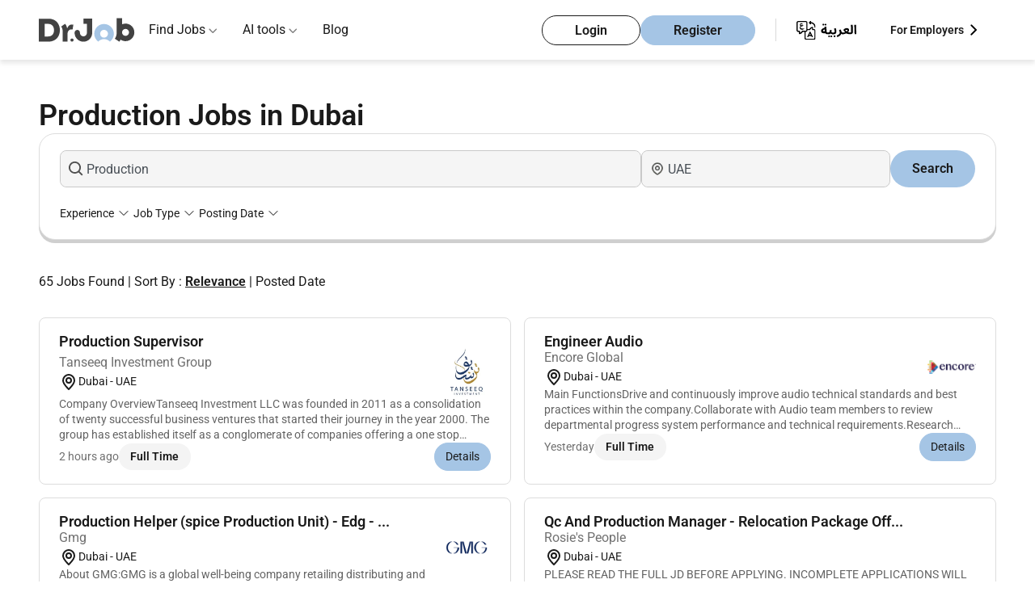

--- FILE ---
content_type: text/html; charset=UTF-8
request_url: https://drjobs.ae/production-jobs-in-dubai
body_size: 18308
content:
<!DOCTYPE html>

<html lang="en-ae">
<head>
    <title>65+ Production Jobs in Dubai | Top Vacancies Feb 2026 </title>
    <meta charset="utf-8">
    <meta http-equiv="X-UA-Compatible" content="IE=edge">
    <meta name="description" content="Explore Production jobs in Dubai on Dr. Job. Find top career opportunities, view job vacancies, and apply online for the best positions available. " />
    
                <link rel="preconnect" href="https://apis.google.com" crossorigin />
        <meta name="viewport" content="width=device-width, initial-scale=1">
    <meta http-equiv="Cache-control" content="public, max-age=3600, s-maxage=86400">
    
            
                        <meta name="robots" content="index, follow">
                
    
    <meta property="og:title" content="65+ Production Jobs in Dubai | Top Vacancies Feb 2026 "/>
    
            <meta property="og:image" content="https://drjobs.ae/images/dr-logo-org.png" />
        <meta property="og:description" content="Explore Production jobs in Dubai on Dr. Job. Find top career opportunities, view job vacancies, and apply online for the best positions available. " />
    <meta property="og:type" content="website" />

    
                        <link rel="canonical" href="https://drjobs.ae/production-jobs-in-dubai" />
            <link rel="alternate" hreflang="en-ae" href="https://drjobs.ae/production-jobs-in-dubai"/>
                            <link rel="alternate" hreflang="ar-ae" href="https://drjobs.ae/ar/production-jobs-in-dubai"/>
                            
        <meta property="og:url" content="https://drjobs.ae/production-jobs-in-dubai" />
        
                    <link rel="next" href="https://drjobs.ae/production-jobs-in-dubai?page=2" />
        <meta name="referrer" content="always">
    <meta name="referrer" content="unsafe-url" />

    
    <meta name="csrf-token" content="PtggZpfcYas2mmFEYRgACiO5y4tMzzuIjISdsCmw">
    
            <!-- web master  -->
                    <!-- web master  -->
            <meta name="google-site-verification" content="mjJ_nJPq_Jo7quh_fQlVMorViL8N7iYqbUaH_hJ3B8U" />
            <meta name="google-site-verification" content="uQrzXvFlHjb3u5Q4GRb9d23FyVU-xM4invbIjITmPzI" />
            <meta name="msvalidate.01" content="BE5F1500E0CC7B0DF861FB895CC65A08" />
            <meta name="msvalidate.01" content="E210C21A8AD0F065F6650C81946E5F31" />
            <meta name="yandex-verification" content="efea218b4f7caca6" />
            
            <!-- Preload Roboto fonts -->
        <link rel="preload" href="https://drjobs.ae/fonts/roboto/Roboto-Regular.woff2" as="font" type="font/woff2" crossorigin>
        <link rel="preload" href="https://drjobs.ae/fonts/roboto/Roboto-SemiBold.woff2" as="font" type="font/woff2" crossorigin>

        
        <style>
            @font-face {
                font-family: 'Roboto';
                src: url('https://drjobs.ae/fonts/roboto/Roboto-Regular.woff2') format('woff2');
                font-weight: 400;
                font-style: normal;
                font-display: swap;
            }

            @font-face {
                font-family: 'Roboto';
                src: url('https://drjobs.ae/fonts/roboto/Roboto-SemiBold.woff2') format('woff2');
                font-weight: bold;
                font-style: normal;
                font-display: swap;
            }

            body {
                font-family: "Roboto", sans-serif !important;
            }
        </style>

        
    
    
    <style>
    :root{--text-color:#1a1a1a;--button-bg:#a5c5e5;--button-border:#a5c5e5;--bg:#fff;--footer-bg:#eef6ff;--muted:#d9d9d9}body,html{background-color:var(--bg);color:var(--text-color);margin:0;padding:0;-webkit-font-smoothing:antialiased;-moz-osx-font-smoothing:grayscale;-webkit-text-size-adjust:100%;-ms-text-size-adjust:100%;line-height:1.5;height: 100%;}*,:after,:before{box-sizing:border-box;outline:0}body{color:var(--text-color);font-size:1rem;font-weight:400;line-height:1.5;display:flex;flex-direction:column}h1{font-size:2.875rem}h2{font-size:2.25rem}a{text-decoration:none}a:-webkit-any-link{color:#1a1a1a}.layout-container{margin:0 auto;max-width:1700px}.navbar{margin:auto;max-width:1700px}body,button,html,input{margin:0;padding:0}.header{background-color:#fff;padding:0 3rem;position:sticky;top:0}.header,.nav-dropdown-menu,.nested-dropdown{box-shadow:0 4px 6px rgba(0,0,0,.1);z-index:1000}.nav-dropdown-menu,.nested-dropdown{background:#fff;list-style:none;position:absolute;visibility:hidden}.logo{height:auto;width:120px}.navbar{align-items:center;display:flex;justify-content:space-between;padding:0!important}.logo-listItems-wrapper{align-items:center;display:flex;gap:3.5rem}.nav-links{display:flex;margin:0;padding:0}.nav-links li{list-style:none;position:relative}.navbar ul.nav-links>li{padding:25px 16px}.nav-links li a{color:#1a1a1a;font-size:1rem;font-weight:400;text-decoration:none}.nav-dropdown-menu{display:none;left:0;margin:0;padding:1rem 0;top:74px;width:16rem}.nested-dropdown{display:flex;flex-direction:column;gap:1rem;left:100%;margin:0;min-height:100%;opacity:0;padding:1rem .5rem;top:0;width:18rem}.dropDown-items,.menu-dropdown-list li{padding:.5rem 1rem}.btns-wrapper,.dropDown-items{align-items:center;display:flex}.nav-dropdown-menu li,.nested-dropdown li{white-space:nowrap}.nav-dropdown-menu li a,.nested-dropdown li a{color:#1a1a1a;display:block;font-size:1rem;font-weight:400;overflow:hidden;text-overflow:ellipsis;white-space:nowrap}.dropDown-items{justify-content:space-between}.menu-root .nav-dropdown-menu li{position:unset}.right-icon{color:#888}.right-icon img{width:1.2rem}.btns-wrapper .rhs{margin-right:25px}.account-btns,.user-type li{align-items:center;display:flex}.account-btns{gap:.8rem}.account-btns a{border-radius:3.125rem;line-height:19px;padding:.5rem 2.5rem}.login-btn,.register-btn{border:1px solid #a5c5e5;font-size:1rem;font-weight:700}.login-btn{background-color:transparent;border:1px solid #1a1a1a;color:#1a1a1a}.register-btn{background-color:#a5c5e5;color:#1a1a1a}.user-type li{gap:8px;list-style:none}.user-type li,.user-type li a{font-size:14px;font-weight:700}.user-type li a{color:#1a1a1a;margin:0}.hamBurger{display:none;height:24px;width:24px}.mobile-menu{background-color:#fff;box-shadow:-1px 6px 13px 0 #c2c2c2;height:100vh;overflow-y:scroll;padding:1.25rem 0;position:fixed;right:-100%;top:0;width:100%;z-index:1000}.logo-closeBtn-wrapper{align-items:center;display:flex;justify-content:space-between;padding:0 1.25rem}.nav-items-container{margin-top:30px}.nav-items{display:flex;flex-direction:column;gap:20px;padding:0}.mobile-menu .list-item{font-size:.87rem;list-style:none;padding:.5rem 1.25rem;position:relative}.mobile-menu .list-item:after{border-bottom:1px solid #d9d9d9;bottom:0;content:"";left:1.25rem;position:absolute;right:1.25rem}.mobile-menu-accordion-header,.nested-accordion-header{align-items:center;display:flex;justify-content:space-between}.mobile-menu-accordion-content{background-color:#fff;display:none}.mobile-menu-accordion-content ul{display:flex;flex-direction:column;gap:1.25rem;list-style:none;margin:1.5rem 0;padding:0 1.5rem}.nav-items li a{color:#424242;font-size:1rem;font-weight:400;text-decoration:none}.account-btns-container{display:flex;flex-direction:column;gap:10px;margin-bottom:2rem;margin-top:4.5rem;padding:0 1.25rem}.account-btns-container a{border-radius:50px;padding:8px 40px;text-align:center}.mobile-login-btn,.mobile-register-btn{font-weight:700}.mobile-login-btn{background-color:transparent;border:1px solid #1a1a1a;color:#1a1a1a}.mobile-register-btn{background-color:#a5c5e5;border:1px solid #a5c5e5;color:#1a1a1a}.flex-divider-vertical{border-left:1px solid #d9d9d9;height:28px}.default-lr-button{background:#a5c5e5;border:1px solid #a5c5e5;border-radius:8px}.default-lr-button,.white-lr-button{color:#1a1a1a;display:block;font-size:1rem;font-weight:700;padding:10px 22px;width:fit-content}.white-lr-button{background:#fff;border:1px solid #ddd;border-radius:8px}@media  screen and (min-width:995px){.mobile-menu{display:none}}@media (min-width:995px) and (max-width:1064px){.navbar ul.nav-links>li{padding:25px 10px}}@media  screen and (max-width:1190px){.logo-listItems-wrapper{gap:36px}.nav-links{gap:17px}.btns-wrapper .nav-links{gap:0}.nav-links li a,.user-type li{font-size:12px}.account-btns a{padding:5px 10px}}@media (max-width:768px){body{font-size:15px}}@media  screen and (max-width:576px){body{font-size:14px}h1{font-size:2rem}h2{font-size:1.75rem}.account-btns a{font-size:14px}}@media  screen and (min-width:576px) and (max-width:768px) and (orientation:portrait){h1{font-size:2.25rem}h2{font-size:1.875rem}.header{padding-bottom:10px;padding-top:10px}}@media  screen and (min-width:769px) and (max-width:820px) and (orientation:portrait){h1{font-size:2.5rem}h2{font-size:2rem}}@media  screen and (min-width:821px) and (max-width:834px) and (orientation:portrait){h1{font-size:2.625rem}h2{font-size:2.125rem}}@media  screen and (min-width:835px) and (max-width:1024px) and (orientation:portrait){h1{font-size:2.75rem}h2{font-size:2.1875rem}}@media  screen and (max-width:995px){.hamBurger{display:block}.login-btn,.nav-links,.user-type{display:none}.account-btns a{padding:8px 1.25rem}}@media (max-width:768px){.logo img{height:36px;width:80px}.flex-divider-vertical{display:none}.account-btns a{line-height:14px}}@media  screen and (max-width:650px){.header{padding:.6rem 1rem}}
</style>
    
        <style>
    [ng-cloak]{display:none!important}a{text-decoration:none!important}ul{list-style:none}#mainController h1,#mainController h2,#mainController h4,#mainController p{margin:0}.keyword-search-msg{color:#f04141;display:none;font-size:12px;position:relative}.jobs-page-hero-section{padding:0 3rem;position:relative;width:100%}.title-of-jobs-page-wrapper{gap:1rem;margin:auto;max-width:1700px;padding-top:3rem}.hero-title-section,.title-of-jobs-page-wrapper{display:flex;flex-direction:column;height:100%;justify-content:center}.hero-title-section{gap:3rem}.jobs-container-wrapper{padding:0 3rem;position:relative;width:100%}.find-jobs-container-jobs-page{background-color:#fff;border:1px solid #ddd;border-radius:20px;box-shadow:0 4px 0 0 #cfcfcf;margin:0 auto 40px;max-width:1700px;padding:20px 25px;position:relative;width:100%;z-index:10}.twoHeadings{display:block}.twoHeadings h1{color:#1a1a1a;display:inline;font-size:2.25rem;font-weight:bold;margin:0 .6rem 0 0;vertical-align:middle}.company-logo{border-radius:4px;height:auto;width:100%}.jobs-page-bg-color-holder-container{padding:0 3rem;position:relative;width:100%}.total-results{display:flex;flex-direction:column;gap:2rem;margin:0 auto;max-width:1700px;position:relative;width:100%}.total-results p{color:#1a1a1a;font-weight:400}.jobs-to-apply-container{margin:0 auto;max-width:1700px;position:relative;width:100%}.left-and-right-side-wrapper{align-items:flex-start;display:flex;gap:1.5rem;margin-bottom:2rem;padding-top:2rem}.left-side-jobs-list{display:grid;flex-basis:100%;gap:1rem;grid-template-columns:repeat(2,1fr)}.left-side-jobs-list .job-card{width:100%}.right-side-job-description{background:#fff;border:1px solid #ddd;border-radius:1rem;display:none;flex-basis:70%;position:relative}.job-desc-attr{display:-webkit-box;-webkit-box-orient:vertical;-webkit-line-clamp:3;line-height:1.4;margin:0;max-height:4.2em;overflow:hidden;overflow-wrap:anywhere;text-overflow:ellipsis;word-break:break-word}.dropdown-list{background:#fff;box-shadow:0 4px 6px rgba(0,0,0,.1);display:none;left:0;max-height:400px;max-width:250px;overflow-y:auto;padding:0;position:absolute;top:100%;width:max-content;z-index:10}.dropdown-list-item{color:#1a1a1a;padding:8px 12px}.card-item{background:#fff;border:1px solid #ddd;border-radius:.5rem;display:flex;flex-direction:column;gap:.8rem;padding:1rem 1.5rem;width:100%}.card-item>:nth-child(2){margin-top:-.3rem}.card-img-title-wrapper{align-items:center;display:flex;gap:.8rem;justify-content:space-between}.card-title-wrapper{display:flex;flex-direction:column}.card-item.job-card .job-name{display:-webkit-box;font-size:1.125rem;font-weight:bold;margin:0;-webkit-line-clamp:2;-webkit-box-orient:vertical;line-height:1.4;max-height:2.8em;overflow:hidden;text-overflow:ellipsis;word-break:break-word}.card-item.job-card .job-name a{color:#1a1a1a}.card-title-wrapper .company-name{color:#707070;font-size:16px}.card-description-wrapper{align-items:center;display:flex;flex-wrap:wrap;gap:.7rem}.location{align-items:center;display:flex;flex:0 1 auto}.location{gap:.1rem;padding:0}.location span{color:#1a1a1a;font-size:.875rem}.card-btns-wrapper{justify-content:space-between}.card-btns-wrapper,.left-group{align-items:center;display:flex;flex-wrap:wrap}.left-group{gap:.75rem}.full-onsite-btn{align-items:center;display:flex;gap:.3rem}.full-onsite-btn span{border-radius:1rem;color:#1a1a1a;font-size:.875rem;font-weight:bold;padding:.375rem 1.1rem}.full-time{background:#f4f4f4}.details-btn{align-items:center;background-color:#a5c5e5;border:1px solid #a5c5e5;border-radius:1.5rem;color:#1a1a1a;display:flex;font-size:.875rem;padding:.5rem .95rem}.has-dropdown{position:relative}.find-jobs{display:flex;gap:8px;justify-content:center}.search-job-name{flex-basis:70%}.job-address{flex-basis:30%}.job-address,.search-job-name{align-items:center;background-color:#f5f5f5;border:1px solid #c9c9c9;border-radius:8px;display:flex;gap:.5rem;height:2.9rem;position:relative}.job-address input,.search-job-name input{background-color:#f5f5f5;border:0;border-radius:8px;height:100%;outline:0;padding-left:2rem;width:100%}.find-jobs button{background-color:#a5c5e5;border:0;border-radius:2rem;color:#1a1a1a;flex-basis:10%;font-weight:bold;padding:8px 14px;text-align:center}.job-address img,.search-job-name img{left:10px;position:absolute;top:50%;transform:translateY(-50%);width:1.135rem}.job-address img,.search-job-name img{width:1.135rem}.selection-items{gap:1rem;justify-content:space-between;margin-top:20px}.left-selection-items,.selection-items{align-items:center;display:flex;flex-wrap:wrap}.left-selection-items{gap:21px;margin:0;padding:0}.left-selection-items li{align-items:center;display:flex;font-size:14px;gap:.1rem;list-style:none}.sort_links .active{color:#1a1a1a;font-weight:bold;text-decoration:underline}.loader-overlay{align-items:center;background:hsla(0,0%,100%,.6);display:flex;height:100%;justify-content:center;left:0;position:fixed;top:0;width:100%;z-index:9999}.loader{animation:spin 1s linear infinite;border:5px solid #f3f3f3;border-radius:50%;border-top-color:#a5c5e5;height:50px;width:50px}@keyframes  spin{0%{transform:rotate(0)}to{transform:rotate(1turn)}}.form-check-input{margin:0;position:relative}.d-flex{display:-ms-flexbox!important;display:flex!important}.flex-container-block{display:flex;flex-direction:column;width:100%}.flex-row{display:flex;flex-wrap:wrap;width:100%}.flex-col-four{box-sizing:border-box;flex:0 0 33.3333%;max-width:33.3333%}.flex-col-six{box-sizing:border-box;flex:0 0 50%;max-width:50%}.flex-col-two{box-sizing:border-box;flex:0 0 16.6666%;max-width:16.6666%}.d-flex{display:flex}.align-items-end{align-items:flex-end!important}.justify-content-end{justify-content:flex-end!important}.align-self-end{align-self:flex-end!important}.card-body.faq_body,.card-body.faq_body p{color:#1a1a1a;font-size:14px;line-height:21px;padding:0}.card-body.faq_body p{margin-bottom:1rem!important}.collapse:not(.show){display:none}p{margin-top:0}.load_more_btn{display:none}.company-logo-img{align-items:center;display:flex;justify-content:center;width:60px}.posted-date{color:#707070;font-size:.875rem}.filter-clearAll{color:#e50606 !important;font-weight:bold;margin-left:auto}@media  screen and (max-width:1080px){.find-jobs button{padding:9px 0}.job-address,.search-job-name{padding:6px 9px}}@media  screen and (max-width:995px){.find-jobs{flex-direction:column}}@media  screen and (max-width:1300px){.job-name{font-size:1.1rem;font-weight:bold;margin:0}.full-onsite-btn span{padding:.375rem .9rem}.details-btn{padding:.4rem .8rem}}@media  screen and (max-width:1100px){.job-name{font-size:.9rem;font-weight:bold;margin:0}.company-name{color:#555}.full-onsite-btn span{padding:.275rem .7rem}.details-btn{padding:.3rem .7rem}}@media  screen and (max-width:995px){.jobs-container-wrapper,.jobs-page-bg-color-holder-container,.jobs-page-hero-section,.total-results{padding:0 1rem}.card-item{padding:1rem}.title-of-jobs-page-wrapper{gap:3rem}}@media  screen and (max-width:860px){.left-side-jobs-list{flex-basis:100%}.company-name,.job-name{font-size:.9rem}.full-onsite-btn span{padding:.375rem 1rem}.details-btn{padding:.6rem 1rem}}@media  screen and (min-width:769px) and (max-width:820px) and (orientation:portrait){.card-btns-wrapper{flex-wrap:wrap;gap:.5rem}}@media (max-width:768px){.card-btns-wrapper{flex-wrap:wrap;gap:.5rem}.details-btn{flex-shrink:0}}
</style>


    <script src="/cdn-cgi/scripts/7d0fa10a/cloudflare-static/rocket-loader.min.js" data-cf-settings="2f3e962e8b35ce41e9a60370-|49"></script><link rel="preload" href="https://drjobs.ae/assets/css/header-footer-menu.css?v=2025-10-30-1111" as="style" onload="this.onload=null;this.rel='stylesheet'">
    <noscript>
    <link rel="stylesheet" href="https://drjobs.ae/assets/css/header-footer-menu.css?v=2025-10-30-1111">
    </noscript>

    

        <!-- Boostrap Style CSS -->
            <script src="/cdn-cgi/scripts/7d0fa10a/cloudflare-static/rocket-loader.min.js" data-cf-settings="2f3e962e8b35ce41e9a60370-|49"></script><link rel="preload" href="https://drjobs.ae/assets/css/bootstrap.min.css?v=10" as="style" onload="this.rel='stylesheet'" nonce="WjNnDpdaf6NHh0s0cttlvab7vwCoXMgq" />
    
    <!-- Common Style -->
            <script src="/cdn-cgi/scripts/7d0fa10a/cloudflare-static/rocket-loader.min.js" data-cf-settings="2f3e962e8b35ce41e9a60370-|49"></script><link rel="preload" href="https://drjobs.ae/assets/css/style.css?v=2025-10-10-1111"
            as="style" onload="this.rel = 'stylesheet'" nonce="WjNnDpdaf6NHh0s0cttlvab7vwCoXMgq">
        <!-- Roboto Font CSS -->
    
    <!-- Yield Styles -->
        
            
        <script src="/cdn-cgi/scripts/7d0fa10a/cloudflare-static/rocket-loader.min.js" data-cf-settings="2f3e962e8b35ce41e9a60370-|49"></script><link rel="preload" href="https://drjobs.ae/assets/css/job-listing-v1.css?v=2025-11-03-1122" as="style" onload="this.rel='stylesheet'">
        <noscript>
        <link rel="stylesheet" href="https://drjobs.ae/assets/css/job-listing-v1.css?v=2025-11-03-1122">
        </noscript>
        <script src="/cdn-cgi/scripts/7d0fa10a/cloudflare-static/rocket-loader.min.js" data-cf-settings="2f3e962e8b35ce41e9a60370-|49"></script><link rel="preload" href="https://drjobs.ae/assets/css/notfoundbox.css?v=2025-10-10-1111" as="style" onload="this.rel = 'stylesheet'" nonce="WjNnDpdaf6NHh0s0cttlvab7vwCoXMgq">
    
    
    <!-- Common Arabic Style -->
            <!-- Arabic CSS -->
                    
    <!-- Flag Icon CSS -->
                <script src="/cdn-cgi/scripts/7d0fa10a/cloudflare-static/rocket-loader.min.js" data-cf-settings="2f3e962e8b35ce41e9a60370-|49"></script><link rel="preload"
            href="https://drjobs.ae/assets/css/flag-icon.min.css?v=2025-10-10-1111"
            as="style" onload="this.rel='stylesheet'" nonce="WjNnDpdaf6NHh0s0cttlvab7vwCoXMgq" />
                <!-- DU Guideline changes according to jird id - PSDJ-305 -->
    <!-- Angular CSS -->
    
    <!-- Select PlugIn CSS -->

            <script src="/cdn-cgi/scripts/7d0fa10a/cloudflare-static/rocket-loader.min.js" data-cf-settings="2f3e962e8b35ce41e9a60370-|49"></script><link rel="preload" href="https://drjobs.ae/css/select.min.css" as="style" onload="this.rel='stylesheet'" nonce="WjNnDpdaf6NHh0s0cttlvab7vwCoXMgq">
    
    
       
    <!-- Search PlugIn CSS -->
    <script src="/cdn-cgi/scripts/7d0fa10a/cloudflare-static/rocket-loader.min.js" data-cf-settings="2f3e962e8b35ce41e9a60370-|49"></script><link rel="preload" href="https://drjobs.ae/assets/css/searchlib.css" as="style" onload="this.onload=null;this.rel='stylesheet'" nonce="WjNnDpdaf6NHh0s0cttlvab7vwCoXMgq">
    <noscript><link rel="stylesheet" href="https://drjobs.ae/assets/css/searchlib.css" nonce="WjNnDpdaf6NHh0s0cttlvab7vwCoXMgq"></noscript>
        <!-- Font Awesome -->
        <!-- Alert Library CSS -->
    
    <!-- Toast Library CSS -->
    <script src="/cdn-cgi/scripts/7d0fa10a/cloudflare-static/rocket-loader.min.js" data-cf-settings="2f3e962e8b35ce41e9a60370-|49"></script><link rel="preload" href="https://drjobs.ae/assets/css/toastify/toastify.css?v=2025-10-10-1111" as="style" onload="this.rel='stylesheet'">
    <noscript><link rel="stylesheet" href="https://drjobs.ae/assets/css/toastify/toastify.css?v=2025-10-10-1111"></noscript>


    

    
        
    <!-- Tpay Script -->
    
    <!-- Schema Implementation -->
            <script type="application/ld+json"> {
            "@context" : "https://schema.org/",
            "@type" : "Organization",
            "name" : "Drjob",
                        "alternateName" : "Drjobs.ae",
                        "url": "https://drjobs.ae/production-jobs-in-dubai",
            "logo" : "https://drjobs.ae/assets/image/logo.svg",
            "sameAs": [
                "https://www.facebook.com/DrJobpro",
                "https://twitter.com/drjobpro",
                "https://www.instagram.com/drjobpro/",
                "https://www.youtube.com/channel/UCIg5Qv7O5Vy394gganQiB3A",
                "https://www.linkedin.com/company/drjob/"
            ]
        }
        </script>

        
        
                    <script type="application/ld+json">
            {
    "@context": "https://schema.org",
    "@type": "WebPage",
    "name": "65+ Production Jobs in Dubai | Top Vacancies Feb 2026 ",
    "url": "https://drjobs.ae/production-jobs-in-dubai",
    "description": "Explore Production jobs in Dubai on Dr. Job. Find top career opportunities, view job vacancies, and apply online for the best positions available. ",
    "isPartOf": {
        "@type": "WebSite",
        "name": "Dr.Job",
        "url": "https://drjobs.ae/"
    }
}
            </script>
            
                                        
                            
                                                                                                <script type="application/ld+json">
    {
        "@context": "https://schema.org",
        "@type": "BreadcrumbList",
        "itemListElement": [
            {
                "@type": "ListItem",
                "position": 1,
                "name": "Home",
                "item": "https://drjobs.ae"
            }
                        ,{
                "@type": "ListItem",
                "position": 2,
                "name": "Jobs In UAE"
                                    ,"item": "https://drjobs.ae/jobs"
                            }
                                    ,{
                "@type": "ListItem",
                "position": 3,
                "name": "Jobs InDubai"
                                    ,"item": "https://drjobs.ae/jobs-in-dubai"
                            }
                                    ,{
                "@type": "ListItem",
                "position": 4,
                "name": "Production Jobs in Dubai"
                            }
                                ]
    }
</script>
                                <script type="application/ld+json">
            {
            "@context": "https://schema.org",
            "@type": "ItemList",
            "itemListElement": [
                                {
                    "@type": "ListItem",
                    "position": 1,
                    "url":"https://drjobs.ae/job/view/ML2Y7NFO017PO5I"
                },
                                {
                    "@type": "ListItem",
                    "position": 2,
                    "url":"https://drjobs.ae/job/view/ML2NI48L01O46DF"
                },
                                {
                    "@type": "ListItem",
                    "position": 3,
                    "url":"https://drjobs.ae/job/view/ML1IRUMB01HXKZX"
                },
                                {
                    "@type": "ListItem",
                    "position": 4,
                    "url":"https://drjobs.ae/job/view/ML1IRRJ201QBGWS"
                },
                                {
                    "@type": "ListItem",
                    "position": 5,
                    "url":"https://drjobs.ae/job/view/ML03C1FX01SV97C"
                },
                                {
                    "@type": "ListItem",
                    "position": 6,
                    "url":"https://drjobs.ae/job/view/MKUDKQD101I1SML"
                },
                                {
                    "@type": "ListItem",
                    "position": 7,
                    "url":"https://drjobs.ae/job/view/MKUDKUDW0155FKR"
                },
                                {
                    "@type": "ListItem",
                    "position": 8,
                    "url":"https://drjobs.ae/job/view/MKONTZF001CH818"
                },
                                {
                    "@type": "ListItem",
                    "position": 9,
                    "url":"https://drjobs.ae/job/view/MKLSY83U01L9K31"
                },
                                {
                    "@type": "ListItem",
                    "position": 10,
                    "url":"https://drjobs.ae/job/view/MKKDI6TW01O3MY7"
                },
                                {
                    "@type": "ListItem",
                    "position": 11,
                    "url":"https://drjobs.ae/job/view/MKHIMX4X010VM8R"
                },
                                {
                    "@type": "ListItem",
                    "position": 12,
                    "url":"https://drjobs.ae/job/view/MKG36ZEL01HRYUY"
                },
                                {
                    "@type": "ListItem",
                    "position": 13,
                    "url":"https://drjobs.ae/job/view/MKENRHF501L5QRX"
                },
                                {
                    "@type": "ListItem",
                    "position": 14,
                    "url":"https://drjobs.ae/job/view/MKD8B5O801ORH0E"
                },
                                {
                    "@type": "ListItem",
                    "position": 15,
                    "url":"https://drjobs.ae/job/view/MK7IJRP001AY6BF"
                },
                                {
                    "@type": "ListItem",
                    "position": 16,
                    "url":"https://drjobs.ae/job/view/MK4F3QIH01A4XJE"
                },
                                {
                    "@type": "ListItem",
                    "position": 17,
                    "url":"https://drjobs.ae/job/view/MK4F3QKM01N8NP7"
                },
                                {
                    "@type": "ListItem",
                    "position": 18,
                    "url":"https://drjobs.ae/job/view/MK1SS2V001BCT20"
                },
                                {
                    "@type": "ListItem",
                    "position": 19,
                    "url":"https://drjobs.ae/job/view/MJYXWIRN014UFLM"
                },
                                {
                    "@type": "ListItem",
                    "position": 20,
                    "url":"https://drjobs.ae/job/view/MJYXWH3N01KG75U"
                }
                            ]
            }
        </script>
        
    
    
        

    

            <!-- Google Tag Manager -->
        <script nonce="WjNnDpdaf6NHh0s0cttlvab7vwCoXMgq" type="2f3e962e8b35ce41e9a60370-text/javascript">
        (function(w, d, s, l, i) {
            w[l] = w[l] || [];
            w[l].push({
                'gtm.start': new Date().getTime(),
                event: 'gtm.js'
            });
            var f = d.getElementsByTagName(s)[0],
                j = d.createElement(s),
                dl = l != 'dataLayer' ? '&l=' + l : '';
            j.async = true;
            j.src =
                'https://www.googletagmanager.com/gtm.js?id=' + i + dl;
            f.parentNode.insertBefore(j, f);
        })(window, document, 'script', 'dataLayer', 'GTM-MWQVMSH');
        </script>
        <!-- End Google Tag Manager -->

        <!-- Google Ads tracking -->
        
        <!-- End Google Ads tracking -->
    

    </head>

<body ng-app="myApp" class="lang_en ">
            <!-- Google Tag Manager (noscript) -->
        <noscript>
            <iframe src="https://www.googletagmanager.com/ns.html?id=GTM-MWQVMSH" height="0" width="0" style="display:none;visibility:hidden"></iframe>
        </noscript>
    
    
    <input type="hidden" name="csrf-token" value="PtggZpfcYas2mmFEYRgACiO5y4tMzzuIjISdsCmw">
    <input type="hidden" name="current-url" value="https://drjobs.ae/production-jobs-in-dubai">
    <input type="hidden" name="locale-value" value="en" id="lang">
    <input type="hidden" name="api-url" value="https://drjobs.ae/v1/api/">
    <input type="hidden" name="app-url" value="https://drjobs.ae">
    <input type="hidden" name="app-version" value="">
    <input type="hidden" name="pusher_app_key" value="406877d43704673348f2">
    <input type="hidden" name="ae-url" value="https://drjobs.ae/">
    <input type="hidden" name="pro-url" value="https://www.drjobpro.com/">
    <input type="hidden" name="global-countryslug" value="uae">
    <input type="hidden" name="route-name" value="jobsByKeywordLocation">
    
    <div id="app" ng-controller="commonCtrl">
        <div id="app1" >
            <div id="searchSuggestion"></div>
            
            <div id="detectDevice" attr=""></div>
            
<!-- Header-Navbar-Section -->
<header class="header ">
    
    <nav class="navbar">
        <div class="logo-listItems-wrapper">
            <div class="logo">
                                <a href="https://drjobs.ae">
                    <img src="https://drjobs.ae/assets/image/menu/logo-drjob.svg" width="120" height="54" alt="Drjobs.ae" fetchpriority="high"/>
                </a>
            </div>
            <ul class="nav-links">

                                <li class="menu-dropdown menu-root ">
                    <a  href="#" > Find Jobs</a>
                                            <span class="down-icon">
                            <img src="https://drjobs.ae/assets/image/svg/icons/down-icon.svg" width="10" height="10" alt="Dropdown arrow icon" />
                        </span>
                                                    <ul class="nav-dropdown-menu">
    
            <li>
            <span class="dropDown-items">
                <a href="https://drjobs.ae/jobs-by-location" id="drop-down-city" title="Jobs By City">Jobs By City</a>
                <span class="right-icon">
                    <img src="https://drjobs.ae/assets/image/svg/icons/right-icon.svg" alt="right icon" />
                </span>
            </span>
            <ul class="nested-dropdown">
                                                                            <li>
                        <a title="Jobs In Dubai" href="https://drjobs.ae/jobs-in-dubai">Jobs In Dubai</a>
                    </li>
                                                                                                <li>
                        <a title="Jobs In Abu Dhabi" href="https://drjobs.ae/jobs-in-abu-dhabi">Jobs In Abu Dhabi</a>
                    </li>
                                                                                                <li>
                        <a title="Jobs In Sharjah" href="https://drjobs.ae/jobs-in-sharjah">Jobs In Sharjah</a>
                    </li>
                                                                                                <li>
                        <a title="Jobs In Ras Al Khaimah" href="https://drjobs.ae/jobs-in-ras-al-khaimah">Jobs In Ras Al Khaimah</a>
                    </li>
                                                                                                <li>
                        <a title="Jobs In Al Ain" href="https://drjobs.ae/jobs-in-al-ain">Jobs In Al Ain</a>
                    </li>
                                                                                                <li>
                        <a title="Jobs In Ajman" href="https://drjobs.ae/jobs-in-ajman">Jobs In Ajman</a>
                    </li>
                                                                                                <li>
                        <a title="Jobs In Fujairah" href="https://drjobs.ae/jobs-in-fujairah">Jobs In Fujairah</a>
                    </li>
                                                    <li><a title="View all" href="https://drjobs.ae/jobs-by-location">View all</a></li>
            </ul>
        </li>
        
            <li>
            <span class="dropDown-items">
                    
                <a href="https://drjobs.ae/companies-in-uae" title="Jobs By Company">Jobs By Company</a>
                <span class="right-icon">
                    <img src="https://drjobs.ae/assets/image/svg/icons/right-icon.svg" alt="right icon" />
                </span>
            </span>
            <ul class="nested-dropdown">
                                    
                    <li>
                        <a title="Marriott Hotels Resorts /JW Marriott Jobs In Dubai" href="https://drjobs.ae/marriott-hotels-resorts--jw-marriott-careers-cid-i127612">
                            Marriott Hotels Resorts /JW Marriott Jobs In Dubai
                        </a>
                    </li>
                                    
                    <li>
                        <a title="AccorHotel Jobs In Dubai" href="https://drjobs.ae/accorhotel-careers-cid-i124066">
                            AccorHotel Jobs In Dubai
                        </a>
                    </li>
                                    
                    <li>
                        <a title="Marriott Hotels Resorts Jobs In Dubai" href="https://drjobs.ae/marriott-hotels-resorts-careers-cid-i1234858">
                            Marriott Hotels Resorts Jobs In Dubai
                        </a>
                    </li>
                                    
                    <li>
                        <a title="AECOM Jobs In Dubai" href="https://drjobs.ae/aecom-careers-cid-i190043">
                            AECOM Jobs In Dubai
                        </a>
                    </li>
                                    
                    <li>
                        <a title="Marriott Hotels &amp; Resorts Jobs In Dubai" href="https://drjobs.ae/marriott-hotels-resorts-careers-cid-i1103572">
                            Marriott Hotels &amp; Resorts Jobs In Dubai
                        </a>
                    </li>
                                    
                    <li>
                        <a title="Egis Group Jobs In Dubai" href="https://drjobs.ae/egis-group-careers-cid-i190118">
                            Egis Group Jobs In Dubai
                        </a>
                    </li>
                                    
                    <li>
                        <a title="Minor International Jobs In Dubai" href="https://drjobs.ae/minor-international-careers-cid-i190125">
                            Minor International Jobs In Dubai
                        </a>
                    </li>
                                                        
                    <li><a title="View all" href="https://drjobs.ae/companies-in-dubai">View all</a></li>
                            </ul>
        </li>
        
    
    
    
    
    
    
    
    
            <li>
            <span class="dropDown-items">
                <a href="#" id="drop-down-job-type">Job Type</a>
                <span class="right-icon">
                    <img src="https://drjobs.ae/assets/image/svg/icons/right-icon.svg" alt="right icon" />
                </span>
            </span>
            <ul class="nested-dropdown">
                                                        <li><a title="Walk In Interview Jobs in Dubai" href="https://drjobs.ae/walk-in-interview-jobs-in-dubai">Walk In Interview Jobs in Dubai</a></li>
                                                        <li><a title="Part Time Jobs in Dubai" href="https://drjobs.ae/part-time-jobs-in-dubai">Part Time Jobs in Dubai</a></li>
                                                        <li><a title="Work from Home Jobs in Dubai" href="https://drjobs.ae/work-from-home-jobs-in-dubai">Work from Home Jobs in Dubai</a></li>
                                                        <li><a title="Remote Jobs in Dubai" href="https://drjobs.ae/remote-jobs-in-dubai">Remote Jobs in Dubai</a></li>
                            </ul>
        </li>
    
    
    <li>
        <span class="dropDown-items">
                        <a href="https://drjobs.ae/remote-jobs" id="drop-down-international-location">Remote Jobs</a>
        </span>
    </li>

    </ul>
                                                            </li>
                
                
                
                                                <li class="menu-dropdown ">
                    <a href="#">AI tools</a>
                    <span class="down-icon">
                        <img src="https://drjobs.ae/assets/image/svg/icons/down-icon.svg" width="10" height="10" alt="Dropdown arrow icon" />
                    </span>
                    
                    <ul class="nav-dropdown-menu menu-dropdown-list">
                        <li>
                            <a  href="https://drjobs.ae/ai-tools/auto-apply"  title="Use AutoApply to automatically apply to jobs">AutoApply</a>
                        </li>
                        <li>
                            <a  href="https://drjobs.ae/ai-tools/ai-resume-builder"  title="Build your resume with AI Resume Builder">AI Resume Builder</a>
                        </li>    
                        <li>
                            <a  href="https://drjobs.ae/ai-tools/ai-job-interview"  title="Prepare for interviews with AI Job Interview">AI Job Interview</a>
                        </li>
                        <li>
                            <a  href="https://drjobs.ae/ai-tools/ai-cover-letter"  title="Write a cover letter with AI Cover Letter">AI Cover Letter</a>
                        </li>
                        <li>
                            <a  href="https://drjobs.ae/ai-tools/ai-salary-checker"  title="Check salaries with AI Salary Checker">AI Salary Checker</a>
                        </li>
                        <li>
                            <a  href="https://drjobs.ae/ai-tools/ai-resignation"  title="Create resignation letters with AI Resignation Letter">AI Resignation Letter</a>
                        </li>
                    </ul>
                </li>
                                                    <li class="">
                        <a href="https://drjobs.ae/blog">Blog</a>
                    </li>    
                            </ul>
        </div>
        <div class="btns-wrapper">
                            <div class="account-btns rhs">
                    <a class="login-btn"  href="https://drjobs.ae/login"  id="loginClick">Login</a>
                    <a class="register-btn"  href="https://drjobs.ae/register"  id="registerClick">Register</a>
                </div>    

                <div class="flex-divider-vertical rhs"></div>

            
                        
                            <div class="arabic-link rhs">
                    <a href="https://drjobs.ae/ar/production-jobs-in-dubai">
                        <img id="languageIcon" width="75" src="https://drjobs.ae/assets/image/svg/icons/arabic-guest.svg" alt="arabic-guest" />
                    </a>
                </div>
            
                        
            
                            <div class="user-type">
                    <ul class="nav-links">
                        <li>
                                                                                            <a href="https://www.drjobpro.com/employer">For Employers</a>
                                                        <img src="https://drjobs.ae/assets/image/svg/icons/for-employee-icon.svg" width="24" height="24" class="right-icon" alt="employee" />
                        </li>
                    </ul>
                </div>
                                    <div class="hamBurger">
                <img src="https://drjobs.ae/assets/image/svg/icons/quill-hamburger-black.svg" width="30" height="30" alt="Menu icon" />
            </div>
        </div>
    </nav>
    <!-- Mobile Menu Navbar items Section -->
    <div class="mobile-menu">
        <div class="logo-closeBtn-wrapper">
                            <div class="logo">
                                        <img  src="https://drjobs.ae/assets/image/menu/logo-drjob.svg"  alt="Drjobs.ae" fetchpriority="high"/>
                </div>
                        
            <div class="close-btn">
                <span class="close-icon">
                    <img src="https://drjobs.ae/assets/image/svg/icons/close-icon-menu.svg" alt="close-menu" />
                </span>
            </div>
        </div>
        <div class="nav-items-container">
            <ul class="nav-items">
                                <li class="list-item">
                    <!-- Find Jobs Accordion -->
                                            <div class="mobile-menu-accordion-item">
                            <div class="mobile-menu-accordion-header">
                                <a href="#"> Find Jobs</a>
                                <span class="mobile-right-icon">
                                    <img src="https://drjobs.ae/assets/image/svg/icons/mobile-right-icon.svg" alt="right icon" />
                                </span>    
                            </div>
                            <div class="mobile-menu-accordion-content">
                                                                    <ul>      

<!--City Section--->
<li class="accordion-listItem-img-wrapper">
    <div class="nested-accordion-item">
        <div class="nested-accordion-header">
            <a href="https://drjobs.ae/jobs-by-location">Jobs By City</a>
        </div>
    </div>
</li>


<li class="accordion-listItem-img-wrapper">
    <div class="nested-accordion-item">
        <div class="nested-accordion-header">
            <a href="https://drjobs.ae/companies-in-uae">Jobs By Company</a>
        </div>
    </div>
</li>


<li class="accordion-listItem-img-wrapper">
    <div class="nested-accordion-item">
        <div class="nested-accordion-header">
            <a href="https://drjobs.ae/remote-jobs">Remote Jobs</a>
        </div>
    </div>
</li>

 <!-- international location section -->
</ul>                                                            </div>
                        </div>
                                    </li>
                
                
                                                    <li class="list-item ">
                        <!-- AI Tools Accordion -->
                        <div class="mobile-menu-accordion-item">
                            <div class="mobile-menu-accordion-header">
                                <a href="#">AI tools</a>
                                <span class="mobile-right-icon">
                                    <img src="https://drjobs.ae/assets/image/svg/icons/mobile-right-icon.svg" alt="right icon" />
                                </span>
                            </div>
                            <div class="mobile-menu-accordion-content">
                                <ul>
                                    <li>
                                        <a  href="https://drjobs.ae/ai-tools/auto-apply"  title="Use AutoApply to automatically apply to jobs">AutoApply</a>
                                    </li>
                                    <li>
                                        <a  href="https://drjobs.ae/ai-tools/ai-resume-builder"  title="Build your resume with AI Resume Builder">AI Resume Builder</a>
                                    </li>   
                                    <li>
                                        <a  href="https://drjobs.ae/ai-tools/ai-job-interview"  title="Prepare for interviews with AI Job Interview">AI Job Interview</a>
                                    </li>
                                    <li>
                                        <a  href="https://drjobs.ae/ai-tools/ai-cover-letter"  title="Write a cover letter with AI Cover Letter">AI Cover Letter</a>
                                    </li>
                                    <li>
                                        <a  href="https://drjobs.ae/ai-tools/ai-salary-checker"  title="Check salaries with AI Salary Checker">AI Salary Checker</a>
                                    </li>
                                    <li>
                                        <a  href="https://drjobs.ae/ai-tools/ai-resignation"  title="Create resignation letters with AI Resignation Letter">AI Resignation Letter</a>
                                    </li>
                                </ul>
                            </div>
                        </div>
                    </li>
                                
                                                
                                    <li class="list-item ">
                        <a href="https://drjobs.ae/blog">Blog</a>
                    </li>    
                
                                
                                    <li class="list-item" id="mobile-toggleLanguage">
                        <div class="mobile-language-icon">
                            <a href="https://drjobs.ae/ar/production-jobs-in-dubai">
                                <span class="mobile-arabic-converter-icon">
                                    <img src="https://drjobs.ae/assets/image/svg/icons/arabic-guest.svg" alt="arabic-guest" id="mobileLanguageIcon" />
                                </span>
                            </a>
                        </div>
                    </li>
                                <input type="hidden" id="arabic" attr-href="https://drjobs.ae/ar/production-jobs-in-dubai" />
                <input type="hidden" id="english" attr-href="https://drjobs.ae/production-jobs-in-dubai" />

                                    <li class="list-item">
                        <div class="mobile-menu-accordion-header">
                                                                                            <a href="https://www.drjobpro.com/employer">For Employers</a>
                                                    </div>
                    </li>    
                                
            </ul>
        </div>
                    <div class="account-btns-container">
                <a class="mobile-login-btn"  href="https://drjobs.ae/login"  id="mobileLoginClick">Login</a>
                <a class="mobile-register-btn"  href="https://drjobs.ae/register"  id="mobileRegisterClick">Register</a>
            </div>    
            </div>
</header>
<section id="mainController" ng-init="getRequiredSuggestionLists();updateOrderBasedOnCheckedFilters();" ng-controller="jobController">
     <div ng-init="fetchMoreJobsSection();"></div>         <div id="getPageType" page-type="countrycitycategory"  keyword="production"   ></div>
        <!-- Loader Container -->
    <div class="loader-overlay" ng-show="isLoading">
        <div class="loader"></div>
    </div>
        <link itemprop="url" href="https://drjobs.ae/production-jobs-in-dubai" />
    <div id="getJobListingData" current-route="jobsByKeywordLocation"  country-slug="uae"   city-slug="dubai"   keyword-slug="production"   country-name="UAE"    city-name="Dubai"   keyword-name="Production"   page-type="countrycitycategory"   page-type="countrycitycategory"  ></div>

    <div id="getCurrentRouteURL" page-no="" url="https://drjobs.ae/production-jobs-in-dubai" checkSkillMapping="" checkDesignationMapping="" data-login-url="https://drjobs.ae/register"></div>
    
    <!-- Hero and Floating Search Section -->
    <span id="getTotalRecords" style="display: none">65</span>
        <div class="jobs-page-hero-section">
        <div class="title-of-jobs-page-wrapper">
            <div class="hero-title-section">
                
                <div class="twoHeadings">
                    <h1 id="main-heading">Production Jobs in Dubai</h1>
                </div>
            </div>
        </div>
    </div>
    
    <div class="jobs-container-wrapper">
        <div class="find-jobs-container-jobs-page" ng-init="getSearchSuggestions('fulltime');">
            <div class="find-jobs job-listing-filters">
                <div class="search-job-name">
                    <img src="https://drjobs.ae/assets/image/svg/icons/homepage/search-icon.svg" alt="keywords" width="18">
                    <input type="text" placeholder="Enter a job title or keyword" name="keywords" class="form-control keywords-search-term keywords-sug"  value="Production"  id="keywords" autocomplete="off">
                </div>
                <div class="job-address">
                    <img src="https://drjobs.ae/assets/image/svg/icons/location-line.png" alt="locations">
                    <input type="text" id="location_homepage" name="locationshome" placeholder="Enter your desired country or city" class="form-control locations-search-term locations-sug" autocomplete="off"  value="UAE" >
                    <span class="desktop-tablet-only">
                        <span class="empty_location_search">Please select the country where you want to search for a job.</span>
                    </span>
                </div>
                <span class="mobile-tablet-only">
                    <span class="empty_location_search">Please select the country where you want to search for a job.</span>
                </span>
                <button type="button" ng-disabled="isSearchBtnDisabled" class="find-jobs-search" ng-click="submitGlobalSearch('submitSearch')">Search</button>
            </div>
            <span class="keyword-search-msg">
                Please enter keywords to search relevant jobs
            </span>  
            
            <div class="selection-items">
                <ul class="left-selection-items left-selection-items-jobs-page job-filter-render">
                    <li class="has-dropdown experience-filter-li">
        <span>Experience</span>
        <img src="https://drjobs.ae/assets/image/svg/icons/jobs-page-images/chevron-down-svg.svg" width="24" height="24" alt="filter icon">

        <div class="dropdown-list" id="filter_by_experience">
                            
                <div class="dropdown-list-item experience-filter-content">
                    <label>
                        <input
                            class="form-check-input jobexperience-field experience-checkbox"
                            type="checkbox"
                            name="jobExperience[]"
                            value="1"
                            position="1"
                            data-text="2 – 5 Years"
                            ng-click="filterJobs('Experience', $event.target, 'd')"
                                                    >
                        <span>
                            2 – 5 Years
                        </span>
                    </label>
                </div>
                    </div>
    </li>




    <li class="has-dropdown jobtype-filter-li">
        <span>Job Type</span>
        <img src="https://drjobs.ae/assets/image/svg/icons/jobs-page-images/chevron-down-svg.svg" width="24" height="24" alt="filter icon">

        <div class="dropdown-list" id="filter_by_jobtype">
                                        
                <div class="dropdown-list-item jobtype-filter-content">
                    <label>
                        <input
                            class="form-check-input jobtype-field jobtype-checkbox"
                            type="checkbox"
                            name="jobType[]"
                            value="1"
                            data-text=" Full-time "
                            ng-click="filterJobs('JobType', $event.target, 'd')"
                                                    >
                        <span>
                             Full-time                         </span>
                    </label>
                </div>
                            
                <div class="dropdown-list-item jobtype-filter-content">
                    <label>
                        <input
                            class="form-check-input jobtype-field jobtype-checkbox"
                            type="checkbox"
                            name="jobType[]"
                            value="4"
                            data-text=" Contract "
                            ng-click="filterJobs('JobType', $event.target, 'd')"
                                                    >
                        <span>
                             Contract                         </span>
                    </label>
                </div>
                            
                <div class="dropdown-list-item jobtype-filter-content">
                    <label>
                        <input
                            class="form-check-input jobtype-field jobtype-checkbox"
                            type="checkbox"
                            name="jobType[]"
                            value="8"
                            data-text=" Remote "
                            ng-click="filterJobs('JobType', $event.target, 'd')"
                                                    >
                        <span>
                             Remote                         </span>
                    </label>
                </div>
                    </div>
    </li>


    <li class="has-dropdown freshness-filter-li">
        <span>Posting Date</span>
        <img src="https://drjobs.ae/assets/image/svg/icons/jobs-page-images/chevron-down-svg.svg" width="24" height="24" alt="filter icon">

        <div class="dropdown-list" id="filter_by_freshness">
                                        
                <div class="dropdown-list-item freshness-filter-content">
                    <label>
                        <input 
                            class="form-check-input jobfreshness-field freshness-checkbox" 
                            type="checkbox" 
                            name="jobFreshness[]" 
                            value="7" 
                            position="1"
                            data-text=" 7 Days Old " 
                            ng-click="filterJobs('Freshness', $event.target, 'd')" 
                                                    >
                        <span>
                             7 Days Old                         </span>
                    </label>
                </div>
                            
                <div class="dropdown-list-item freshness-filter-content">
                    <label>
                        <input 
                            class="form-check-input jobfreshness-field freshness-checkbox" 
                            type="checkbox" 
                            name="jobFreshness[]" 
                            value="15" 
                            position="2"
                            data-text=" 15 Days Old " 
                            ng-click="filterJobs('Freshness', $event.target, 'd')" 
                                                    >
                        <span>
                             15 Days Old                         </span>
                    </label>
                </div>
                            
                <div class="dropdown-list-item freshness-filter-content">
                    <label>
                        <input 
                            class="form-check-input jobfreshness-field freshness-checkbox" 
                            type="checkbox" 
                            name="jobFreshness[]" 
                            value="30" 
                            position="3"
                            data-text=" 30 Days Old " 
                            ng-click="filterJobs('Freshness', $event.target, 'd')" 
                                                    >
                        <span>
                             30 Days Old                         </span>
                    </label>
                </div>
                            
                <div class="dropdown-list-item freshness-filter-content">
                    <label>
                        <input 
                            class="form-check-input jobfreshness-field freshness-checkbox" 
                            type="checkbox" 
                            name="jobFreshness[]" 
                            value="30plus" 
                            position="4"
                            data-text=" More Than 30 Days " 
                            ng-click="filterJobs('Freshness', $event.target, 'd')" 
                                                    >
                        <span>
                             More Than 30 Days                         </span>
                    </label>
                </div>
                    </div>
    </li>


                </ul>      
                <a href="javascript:void(0)" class="filter-clearAll" ng-click="resetAllFilters()" ng-cloak ng-show="hasActiveFilters">
                    Clear All
                </a>
            </div>
        </div>
    </div>
    
     
        
    <div class="jobs-page-bg-color-holder-container">
                    <div class="total-results">
                                <p>
                                                                <span class="totalRecords">65</span><span> Jobs Found</span>
                                        <span class="separator">|</span>
                                        <span class="sort-by sort_links">Sort By : 
                        <span class="pointer sort_filter  active " ng-click="orderByJobs('relevance',$event)" data_attr="relevance">Relevance</span>
                        <span> | </span>
                        <span class="pointer sort_filter "  ng-click="orderByJobs('date',$event)" data_attr="date">Posted Date</span>
                    </span>
                </p>
            </div>
        
        <div class="jobs-to-apply-container">
            <div class="loading-hide" ng-init="checkLessResultSection()">
                <section class="not-found-section" ng-if="displayLessResultSection" ng-cloak>
    <div class="flex-container-block">
        <div class="flex-row">
            <div class="flex-col-four">
                <div class="info-favourite"> 
                    <div class="not-found-img">
                        <img src="https://drjobs.ae/assets/image/freelancer/notfound/find-animate.gif" alt="Not-Found" loading="lazy">
                    </div>
                </div>
            </div>
            <div class="flex-col-six">
                <div class="no-results">
                    <div class="limit-width">
                        <h4 class="gray-title">Less results matching your search!</h4>
                        <p class="description-p">Try removing some of the filters to get more results</p>
                    </div>
                    <div class="filters-used flex-row">
                        <div class="filter-item" ng-repeat="data in getLessResultScope">
                            <span ng-bind="data.name"></span>
                            <span ng-click="clearSingleFilter(data.className,data.value)" class="pointer cancel">
                                <svg class="close-icon" xmlns="http://www.w3.org/2000/svg" width="8.345" height="8.345" viewBox="0 0 8.345 8.345">
                                    <g id="close" transform="translate(0.849 0.849)">
                                        <path id="Path_48916" data-name="Path 48916" d="M1989.392,1545.041l6.648,6.648" transform="translate(-1989.391 -1545.041)" fill="#1a1a1a" stroke="#1a1a1a" stroke-linecap="round" stroke-width="1.2"/>
                                        <path id="Path_48917" data-name="Path 48917" d="M0,0,6.648,6.648" transform="translate(6.648 0) rotate(90)" fill="#1a1a1a" stroke="#1a1a1a" stroke-linecap="round" stroke-width="1.2"/>
                                    </g>
                                </svg>
                            </span>
                        </div>
                    </div>
                </div>
            </div>
            <div class="flex-col-two d-flex align-items-end justify-content-end custom-start-p">
                <span ng-click="resetfilter()" class="pointer reset-btn align-self-end">
                    Reset Filters
                </span>
            </div>
        </div>
    </div>
</section>

<section class="not-found-section" ng-if="displayNoResultSection" ng-cloak>
    <div class="flex-container-block">
        <div class="flex-row">
            <div class="flex-col-four">
                <div class="info-favourite"> 
                    <div class="not-found-img">
                        <img src="https://drjobs.ae/assets/image/freelancer/notfound/find-animate.gif" alt="Not-Found" loading="lazy">
                    </div>
                </div>
            </div>
            <div class="flex-col-six">
                <div class="no-results">
                    <div class="limit-width">
                        <h4 class="gray-title">No results matching your search!</h4>
                        <p class="description-p">Try removing some of the filters to get more results</p>
                    </div>
                    <div class="filters-used flex-row">
                        <div class="filter-item" ng-repeat="data in getLessResultScope">
                            <span ng-bind="data.name"></span>
                            <span ng-click="clearSingleFilter(data.className,data.value)" class="pointer cancel">
                                <svg class="close-icon" xmlns="http://www.w3.org/2000/svg" width="8.345" height="8.345" viewBox="0 0 8.345 8.345">
                                    <g id="close" transform="translate(0.849 0.849)">
                                        <path id="Path_48916" data-name="Path 48916" d="M1989.392,1545.041l6.648,6.648" transform="translate(-1989.391 -1545.041)" fill="#1a1a1a" stroke="#1a1a1a" stroke-linecap="round" stroke-width="1.2"/>
                                        <path id="Path_48917" data-name="Path 48917" d="M0,0,6.648,6.648" transform="translate(6.648 0) rotate(90)" fill="#1a1a1a" stroke="#1a1a1a" stroke-linecap="round" stroke-width="1.2"/>
                                    </g>
                                </svg>
                            </span>
                        </div>
                    </div>
                </div>
            </div>
            <div class="flex-col-two d-flex align-items-end justify-content-end custom-start-p">
                <span ng-click="resetfilter()" class="pointer reset-btn align-self-end">
                    Reset Filters
                </span>
            </div>
        </div>
    </div>
</section>            </div>
                            <div class="left-and-right-side-wrapper" id="sticky-job-card">
                    <div class="left-side-jobs-list profile_jobs_listing_content">
                        <div class="card-item job-card cursor-pointer" ng-click="fetchJobDetailCard('ML2Y7NFO017PO5I', $event, 'https://drjobs.ae/job/view/ML2Y7NFO017PO5I')">
        <h2 class="job-name"><a href="https://drjobs.ae/job/view/ML2Y7NFO017PO5I">Production Supervisor</a></h2>
        <div class="card-img-title-wrapper">
            <div class="card-title-wrapper">
                <p class="company-name">Tanseeq Investment Group</p>
                                    <div class="location">
                        <img src="https://drjobs.ae/assets/image/svg/icons/jobs-page-images/location-pin.svg" width="24" height="24" alt="profile" />
                        <span>Dubai - UAE</span>
                    </div>
                            </div>
            
                        <div class="company-logo-img">
                <script src="/cdn-cgi/scripts/7d0fa10a/cloudflare-static/rocket-loader.min.js" data-cf-settings="2f3e962e8b35ce41e9a60370-|49"></script><img src="https://d3n10cdbpdvcmi.cloudfront.net/employers/176187/176187.webp" onerror="this.parentElement.style.display='none';" alt="Tanseeq Investment Group" class="company-logo" loading="lazy">
            </div>
                    </div>
                <div class="card-description-wrapper">
            <p class="jobseeker_jobdescription_text job-desc-attr">Company OverviewTanseeq Investment LLC was founded in 2011 as a consolidation of twenty successful business ventures that started their journey in the year 2000. The group has established itself as a conglomerate of companies offering a one stop solution for all landscape requirements. Landscape Ele...</p>
        </div>
        <div class="card-btns-wrapper">
            <div class="left-group">
                <div class="posted-date">
                    <span>2 hours ago</span>
                </div>

                <div class="full-onsite-btn">
                    <span class="job-type full-time">Full Time</span>
                </div>
            </div>
            
            <button class="details-btn">
                Details
            </button>            
        </div>

    </div>
        <div class="card-item job-card cursor-pointer" ng-click="fetchJobDetailCard('ML2NI48L01O46DF', $event, 'https://drjobs.ae/job/view/ML2NI48L01O46DF')">
        <h2 class="job-name"><a href="https://drjobs.ae/job/view/ML2NI48L01O46DF">Engineer Audio</a></h2>
        <div class="card-img-title-wrapper">
            <div class="card-title-wrapper">
                <p class="company-name">Encore Global</p>
                                    <div class="location">
                        <img src="https://drjobs.ae/assets/image/svg/icons/jobs-page-images/location-pin.svg" width="24" height="24" alt="profile" />
                        <span>Dubai - UAE</span>
                    </div>
                            </div>
            
                        <div class="company-logo-img">
                <script src="/cdn-cgi/scripts/7d0fa10a/cloudflare-static/rocket-loader.min.js" data-cf-settings="2f3e962e8b35ce41e9a60370-|49"></script><img src="https://d3n10cdbpdvcmi.cloudfront.net/employers/235598/235598.webp" onerror="this.parentElement.style.display='none';" alt="Encore Global" class="company-logo" loading="lazy">
            </div>
                    </div>
                <div class="card-description-wrapper">
            <p class="jobseeker_jobdescription_text job-desc-attr">Main FunctionsDrive and continuously improve audio technical standards and best practices within the company.Collaborate with Audio team members to review departmental progress system performance and technical requirements.Research new audio technologies equipment and industry developments and casca...</p>
        </div>
        <div class="card-btns-wrapper">
            <div class="left-group">
                <div class="posted-date">
                    <span>Yesterday</span>
                </div>

                <div class="full-onsite-btn">
                    <span class="job-type full-time">Full Time</span>
                </div>
            </div>
            
            <button class="details-btn">
                Details
            </button>            
        </div>

    </div>
        <div class="card-item job-card cursor-pointer" ng-click="fetchJobDetailCard('ML1IRUMB01HXKZX', $event, 'https://drjobs.ae/job/view/ML1IRUMB01HXKZX')">
        <h2 class="job-name"><a href="https://drjobs.ae/job/view/ML1IRUMB01HXKZX">Production Helper (spice Production Unit) - Edg - ...</a></h2>
        <div class="card-img-title-wrapper">
            <div class="card-title-wrapper">
                <p class="company-name">Gmg</p>
                                    <div class="location">
                        <img src="https://drjobs.ae/assets/image/svg/icons/jobs-page-images/location-pin.svg" width="24" height="24" alt="profile" />
                        <span>Dubai - UAE</span>
                    </div>
                            </div>
            
                        <div class="company-logo-img">
                <script src="/cdn-cgi/scripts/7d0fa10a/cloudflare-static/rocket-loader.min.js" data-cf-settings="2f3e962e8b35ce41e9a60370-|49"></script><img src="https://d3n10cdbpdvcmi.cloudfront.net/employers/29988/29988.webp" onerror="this.parentElement.style.display='none';" alt="Gmg" class="company-logo" loading="lazy">
            </div>
                    </div>
                <div class="card-description-wrapper">
            <p class="jobseeker_jobdescription_text job-desc-attr">About GMG:GMG is a global well-being company retailing distributing and manufacturing a portfolio of leading international and home-grown brands across sport food and health sectors. Its vision is to inspire people to win in ways that make the world better. Today GMGs investments span across four ke...</p>
        </div>
        <div class="card-btns-wrapper">
            <div class="left-group">
                <div class="posted-date">
                    <span>Yesterday</span>
                </div>

                <div class="full-onsite-btn">
                    <span class="job-type full-time">Full Time</span>
                </div>
            </div>
            
            <button class="details-btn">
                Details
            </button>            
        </div>

    </div>
        <div class="card-item job-card cursor-pointer" ng-click="fetchJobDetailCard('ML1IRRJ201QBGWS', $event, 'https://drjobs.ae/job/view/ML1IRRJ201QBGWS')">
        <h2 class="job-name"><a href="https://drjobs.ae/job/view/ML1IRRJ201QBGWS">Qc And Production Manager - Relocation Package Off...</a></h2>
        <div class="card-img-title-wrapper">
            <div class="card-title-wrapper">
                <p class="company-name">Rosie&#039;s People</p>
                                    <div class="location">
                        <img src="https://drjobs.ae/assets/image/svg/icons/jobs-page-images/location-pin.svg" width="24" height="24" alt="profile" />
                        <span>Dubai - UAE</span>
                    </div>
                            </div>
            
                    </div>
                <div class="card-description-wrapper">
            <p class="jobseeker_jobdescription_text job-desc-attr">PLEASE READ THE FULL JD BEFORE APPLYING. INCOMPLETE APPLICATIONS WILL AUTOMATICALLY BE DISQUALIFIED. About the Opportunity Our client is a leading player in the construction materials and chemicals sector known for delivering innovative solutions across large-scale infrastructure and building projec...</p>
        </div>
        <div class="card-btns-wrapper">
            <div class="left-group">
                <div class="posted-date">
                    <span>Yesterday</span>
                </div>

                <div class="full-onsite-btn">
                    <span class="job-type full-time">Full Time</span>
                </div>
            </div>
            
            <button class="details-btn">
                Details
            </button>            
        </div>

    </div>
        <div class="card-item job-card cursor-pointer" ng-click="fetchJobDetailCard('ML03C1FX01SV97C', $event, 'https://drjobs.ae/job/view/ML03C1FX01SV97C')">
        <h2 class="job-name"><a href="https://drjobs.ae/job/view/ML03C1FX01SV97C">Production And Maintenance Operator</a></h2>
        <div class="card-img-title-wrapper">
            <div class="card-title-wrapper">
                <p class="company-name">Veolia Environnement Sa</p>
                                    <div class="location">
                        <img src="https://drjobs.ae/assets/image/svg/icons/jobs-page-images/location-pin.svg" width="24" height="24" alt="profile" />
                        <span>Dubai - UAE</span>
                    </div>
                            </div>
            
                        <div class="company-logo-img">
                <script src="/cdn-cgi/scripts/7d0fa10a/cloudflare-static/rocket-loader.min.js" data-cf-settings="2f3e962e8b35ce41e9a60370-|49"></script><img src="https://d3n10cdbpdvcmi.cloudfront.net/employers/89979/89979.webp" onerror="this.parentElement.style.display='none';" alt="Veolia Environnement Sa" class="company-logo" loading="lazy">
            </div>
                    </div>
                <div class="card-description-wrapper">
            <p class="jobseeker_jobdescription_text job-desc-attr">Production and Maintenance OperatorLocation: Dubai United Arab EmiratesYou can be based in: Dubai United Arab EmiratesYou will need to speak and write fluently in: EnglishWater Tech is seeking a skilled Production and Maintenance Operator to join our manufacturing facility in Dubai. This dynamic rol...</p>
        </div>
        <div class="card-btns-wrapper">
            <div class="left-group">
                <div class="posted-date">
                    <span>2 days ago</span>
                </div>

                <div class="full-onsite-btn">
                    <span class="job-type full-time">Full Time</span>
                </div>
            </div>
            
            <button class="details-btn">
                Details
            </button>            
        </div>

    </div>
        <div class="card-item job-card cursor-pointer" ng-click="fetchJobDetailCard('MKUDKQD101I1SML', $event, 'https://drjobs.ae/job/view/MKUDKQD101I1SML')">
        <h2 class="job-name"><a href="https://drjobs.ae/job/view/MKUDKQD101I1SML">Digital Production Lead</a></h2>
        <div class="card-img-title-wrapper">
            <div class="card-title-wrapper">
                <p class="company-name">Dubai Branch</p>
                                    <div class="location">
                        <img src="https://drjobs.ae/assets/image/svg/icons/jobs-page-images/location-pin.svg" width="24" height="24" alt="profile" />
                        <span>Dubai - UAE</span>
                    </div>
                            </div>
            
                        <div class="company-logo-img">
                <script src="/cdn-cgi/scripts/7d0fa10a/cloudflare-static/rocket-loader.min.js" data-cf-settings="2f3e962e8b35ce41e9a60370-|49"></script><img src="https://d3n10cdbpdvcmi.cloudfront.net/employers/43913/logo.png" onerror="this.parentElement.style.display='none';" alt="Dubai Branch" class="company-logo" loading="lazy">
            </div>
                    </div>
                <div class="card-description-wrapper">
            <p class="jobseeker_jobdescription_text job-desc-attr">Global engineering consultancy with genuine career growth opportunities.Shape our business and drive innovation across the Middle East.Pivotal relationship-driven leadership role.Job Justification:The Delivery Production Lead  AMEP is a vital role in ensuring high-quality production standards seamle...</p>
        </div>
        <div class="card-btns-wrapper">
            <div class="left-group">
                <div class="posted-date">
                    <span>6 days ago</span>
                </div>

                <div class="full-onsite-btn">
                    <span class="job-type full-time">Full Time</span>
                </div>
            </div>
            
            <button class="details-btn">
                Details
            </button>            
        </div>

    </div>
        <div class="card-item job-card cursor-pointer" ng-click="fetchJobDetailCard('MKUDKUDW0155FKR', $event, 'https://drjobs.ae/job/view/MKUDKUDW0155FKR')">
        <h2 class="job-name"><a href="https://drjobs.ae/job/view/MKUDKUDW0155FKR">Video Production Lead</a></h2>
        <div class="card-img-title-wrapper">
            <div class="card-title-wrapper">
                <p class="company-name">Element8</p>
                                    <div class="location">
                        <img src="https://drjobs.ae/assets/image/svg/icons/jobs-page-images/location-pin.svg" width="24" height="24" alt="profile" />
                        <span>Dubai - UAE</span>
                    </div>
                            </div>
            
                        <div class="company-logo-img">
                <script src="/cdn-cgi/scripts/7d0fa10a/cloudflare-static/rocket-loader.min.js" data-cf-settings="2f3e962e8b35ce41e9a60370-|49"></script><img src="https://d3n10cdbpdvcmi.cloudfront.net/employers/165215/165215.webp" onerror="this.parentElement.style.display='none';" alt="Element8" class="company-logo" loading="lazy">
            </div>
                    </div>
                <div class="card-description-wrapper">
            <p class="jobseeker_jobdescription_text job-desc-attr">Moonbox is seeking a highly creative and experienced Video Production Lead to oversee the production of captivating video content that reflects our clients brand identities and delivers impactful visual storytelling.Key Responsibilities Collaborate with creative teams including designers copywriters...</p>
        </div>
        <div class="card-btns-wrapper">
            <div class="left-group">
                <div class="posted-date">
                    <span>6 days ago</span>
                </div>

                <div class="full-onsite-btn">
                    <span class="job-type full-time">Full Time</span>
                </div>
            </div>
            
            <button class="details-btn">
                Details
            </button>            
        </div>

    </div>
        <div class="card-item job-card cursor-pointer" ng-click="fetchJobDetailCard('MKONTZF001CH818', $event, 'https://drjobs.ae/job/view/MKONTZF001CH818')">
        <h2 class="job-name"><a href="https://drjobs.ae/job/view/MKONTZF001CH818">Production And Service Engineer – Instrumentation</a></h2>
        <div class="card-img-title-wrapper">
            <div class="card-title-wrapper">
                <p class="company-name">Sunshine Enterprise Usa Llc</p>
                                    <div class="location">
                        <img src="https://drjobs.ae/assets/image/svg/icons/jobs-page-images/location-pin.svg" width="24" height="24" alt="profile" />
                        <span>Dubai - UAE</span>
                    </div>
                            </div>
            
                        <div class="company-logo-img">
                <script src="/cdn-cgi/scripts/7d0fa10a/cloudflare-static/rocket-loader.min.js" data-cf-settings="2f3e962e8b35ce41e9a60370-|49"></script><img src="https://d3n10cdbpdvcmi.cloudfront.net/employers/65433/65433.webp" onerror="this.parentElement.style.display='none';" alt="Sunshine Enterprise Usa Llc" class="company-logo" loading="lazy">
            </div>
                    </div>
                <div class="card-description-wrapper">
            <p class="jobseeker_jobdescription_text job-desc-attr">We are looking for a skilled and motivated Production and Service Engineer  Instrumentation to join our team. The ideal candidate will be responsible for supporting production operations installation testing calibration and servicing of instrumentation equipment. This role requires strong technical...</p>
        </div>
        <div class="card-btns-wrapper">
            <div class="left-group">
                <div class="posted-date">
                    <span>10 days ago</span>
                </div>

                <div class="full-onsite-btn">
                    <span class="job-type full-time">Full Time</span>
                </div>
            </div>
            
            <button class="details-btn">
                Details
            </button>            
        </div>

    </div>
        <div class="card-item job-card cursor-pointer" ng-click="fetchJobDetailCard('MKLSY83U01L9K31', $event, 'https://drjobs.ae/job/view/MKLSY83U01L9K31')">
        <h2 class="job-name"><a href="https://drjobs.ae/job/view/MKLSY83U01L9K31">Production Coordinator</a></h2>
        <div class="card-img-title-wrapper">
            <div class="card-title-wrapper">
                <p class="company-name">Linkviva Websiite</p>
                                    <div class="location">
                        <img src="https://drjobs.ae/assets/image/svg/icons/jobs-page-images/location-pin.svg" width="24" height="24" alt="profile" />
                        <span>Dubai - UAE</span>
                    </div>
                            </div>
            
                        <div class="company-logo-img">
                <script src="/cdn-cgi/scripts/7d0fa10a/cloudflare-static/rocket-loader.min.js" data-cf-settings="2f3e962e8b35ce41e9a60370-|49"></script><img src="https://d3n10cdbpdvcmi.cloudfront.net/employers/121346/121346.webp" onerror="this.parentElement.style.display='none';" alt="Linkviva Websiite" class="company-logo" loading="lazy">
            </div>
                    </div>
                <div class="card-description-wrapper">
            <p class="jobseeker_jobdescription_text job-desc-attr">Production CoordinatorDubai                        United Arab EmiratesProduction Coordinator  Event ProductionKeep the Show Flowing From Concept to Curtain Call!About UsFounded in 2003 weve built a legacy of unforgettable experiences across the Middle East. From cultural festivals to flagship publi...</p>
        </div>
        <div class="card-btns-wrapper">
            <div class="left-group">
                <div class="posted-date">
                    <span>12 days ago</span>
                </div>

                <div class="full-onsite-btn">
                    <span class="job-type full-time">Full Time</span>
                </div>
            </div>
            
            <button class="details-btn">
                Details
            </button>            
        </div>

    </div>
        <div class="card-item job-card cursor-pointer" ng-click="fetchJobDetailCard('MKKDI6TW01O3MY7', $event, 'https://drjobs.ae/job/view/MKKDI6TW01O3MY7')">
        <h2 class="job-name"><a href="https://drjobs.ae/job/view/MKKDI6TW01O3MY7">Proactive 3d Printing Technician For Miniature Pro...</a></h2>
        <div class="card-img-title-wrapper">
            <div class="card-title-wrapper">
                <p class="company-name">Management Solutions International Msi</p>
                                    <div class="location">
                        <img src="https://drjobs.ae/assets/image/svg/icons/jobs-page-images/location-pin.svg" width="24" height="24" alt="profile" />
                        <span>Dubai - UAE</span>
                    </div>
                            </div>
            
                    </div>
                <div class="card-description-wrapper">
            <p class="jobseeker_jobdescription_text job-desc-attr">Position Overview:As a 3D Printing Technician you will prepare and process 3D print files operate various types of 3D printers (FDM SLA SLS etc.) and ensure every printed part meets our high standards. You’ll handle post-processing tasks like cleaning sanding polishing and assembling parts before th...</p>
        </div>
        <div class="card-btns-wrapper">
            <div class="left-group">
                <div class="posted-date">
                    <span>13 days ago</span>
                </div>

                <div class="full-onsite-btn">
                    <span class="job-type full-time">Full Time</span>
                </div>
            </div>
            
            <button class="details-btn">
                Details
            </button>            
        </div>

    </div>
        <div class="card-item job-card cursor-pointer" ng-click="fetchJobDetailCard('MKHIMX4X010VM8R', $event, 'https://drjobs.ae/job/view/MKHIMX4X010VM8R')">
        <h2 class="job-name"><a href="https://drjobs.ae/job/view/MKHIMX4X010VM8R">Production Support Specialist_steel Industry</a></h2>
        <div class="card-img-title-wrapper">
            <div class="card-title-wrapper">
                <p class="company-name">Leading Edge</p>
                                    <div class="location">
                        <img src="https://drjobs.ae/assets/image/svg/icons/jobs-page-images/location-pin.svg" width="24" height="24" alt="profile" />
                        <span>Dubai - UAE</span>
                    </div>
                            </div>
            
                    </div>
                <div class="card-description-wrapper">
            <p class="jobseeker_jobdescription_text job-desc-attr">Job Title: Steel Industry Job Opportunities Location: Dubai UAEQA/QC Engineer Store Keeper and Document ControllerJob Summary:Our client is seeking experienced professionals to join our team in Dubai! They are  currently hiring for three key roles: QA/QC Engineer Store Keeper and Document Controller...</p>
        </div>
        <div class="card-btns-wrapper">
            <div class="left-group">
                <div class="posted-date">
                    <span>15 days ago</span>
                </div>

                <div class="full-onsite-btn">
                    <span class="job-type full-time">Full Time</span>
                </div>
            </div>
            
            <button class="details-btn">
                Details
            </button>            
        </div>

    </div>
        <div class="card-item job-card cursor-pointer" ng-click="fetchJobDetailCard('MKG36ZEL01HRYUY', $event, 'https://drjobs.ae/job/view/MKG36ZEL01HRYUY')">
        <h2 class="job-name"><a href="https://drjobs.ae/job/view/MKG36ZEL01HRYUY">Production Engineer Automotive</a></h2>
        <div class="card-img-title-wrapper">
            <div class="card-title-wrapper">
                <p class="company-name">Naffco</p>
                                    <div class="location">
                        <img src="https://drjobs.ae/assets/image/svg/icons/jobs-page-images/location-pin.svg" width="24" height="24" alt="profile" />
                        <span>Dubai - UAE</span>
                    </div>
                            </div>
            
                        <div class="company-logo-img">
                <script src="/cdn-cgi/scripts/7d0fa10a/cloudflare-static/rocket-loader.min.js" data-cf-settings="2f3e962e8b35ce41e9a60370-|49"></script><img src="https://d3n10cdbpdvcmi.cloudfront.net/employers/211461/profile-1755851801.jpg" onerror="this.parentElement.style.display='none';" alt="Naffco" class="company-logo" loading="lazy">
            </div>
                    </div>
                <div class="card-description-wrapper">
            <p class="jobseeker_jobdescription_text job-desc-attr">Roles and ResponsibilitiesOptimize manufacturing processes to enhance efficiency and reduce production costs within automobile assembly lines focusing on cycle time reduction and waste elimination.Troubleshoot and resolve complex technical issues related to production equipment including robotics PL...</p>
        </div>
        <div class="card-btns-wrapper">
            <div class="left-group">
                <div class="posted-date">
                    <span>16 days ago</span>
                </div>

                <div class="full-onsite-btn">
                    <span class="job-type full-time">Full Time</span>
                </div>
            </div>
            
            <button class="details-btn">
                Details
            </button>            
        </div>

    </div>
        <div class="card-item job-card cursor-pointer" ng-click="fetchJobDetailCard('MKENRHF501L5QRX', $event, 'https://drjobs.ae/job/view/MKENRHF501L5QRX')">
        <h2 class="job-name"><a href="https://drjobs.ae/job/view/MKENRHF501L5QRX">Production Head</a></h2>
        <div class="card-img-title-wrapper">
            <div class="card-title-wrapper">
                <p class="company-name">Peergrowth Consultancy Co.</p>
                                    <div class="location">
                        <img src="https://drjobs.ae/assets/image/svg/icons/jobs-page-images/location-pin.svg" width="24" height="24" alt="profile" />
                        <span>Dubai - UAE</span>
                    </div>
                            </div>
            
                    </div>
                <div class="card-description-wrapper">
            <p class="jobseeker_jobdescription_text job-desc-attr">We are seeking a highly experienced Production Manager to oversee our pharmaceutical manufacturing operations in Dubai. The ideal candidate will possess a minimum of 10 years of experience in pharmaceutical manufacturing with a proven track record in managing audits and implementing SAP systems. Pro...</p>
        </div>
        <div class="card-btns-wrapper">
            <div class="left-group">
                <div class="posted-date">
                    <span>17 days ago</span>
                </div>

                <div class="full-onsite-btn">
                    <span class="job-type full-time">Full Time</span>
                </div>
            </div>
            
            <button class="details-btn">
                Details
            </button>            
        </div>

    </div>
        <div class="card-item job-card cursor-pointer" ng-click="fetchJobDetailCard('MKD8B5O801ORH0E', $event, 'https://drjobs.ae/job/view/MKD8B5O801ORH0E')">
        <h2 class="job-name"><a href="https://drjobs.ae/job/view/MKD8B5O801ORH0E">Everyday Goods Food - Production Helper (meat)</a></h2>
        <div class="card-img-title-wrapper">
            <div class="card-title-wrapper">
                <p class="company-name">Gmg</p>
                                    <div class="location">
                        <img src="https://drjobs.ae/assets/image/svg/icons/jobs-page-images/location-pin.svg" width="24" height="24" alt="profile" />
                        <span>Dubai - UAE</span>
                    </div>
                            </div>
            
                        <div class="company-logo-img">
                <script src="/cdn-cgi/scripts/7d0fa10a/cloudflare-static/rocket-loader.min.js" data-cf-settings="2f3e962e8b35ce41e9a60370-|49"></script><img src="https://d3n10cdbpdvcmi.cloudfront.net/employers/29988/29988.webp" onerror="this.parentElement.style.display='none';" alt="Gmg" class="company-logo" loading="lazy">
            </div>
                    </div>
                <div class="card-description-wrapper">
            <p class="jobseeker_jobdescription_text job-desc-attr">About GMG:GMG is a global well-being company retailing distributing and manufacturing a portfolio of leading international and home-grown brands across sport food and health sectors. Its vision is to inspire people to win in ways that make the world better. Today GMGs investments span across four ke...</p>
        </div>
        <div class="card-btns-wrapper">
            <div class="left-group">
                <div class="posted-date">
                    <span>18 days ago</span>
                </div>

                <div class="full-onsite-btn">
                    <span class="job-type full-time">Full Time</span>
                </div>
            </div>
            
            <button class="details-btn">
                Details
            </button>            
        </div>

    </div>
        <div class="card-item job-card cursor-pointer" ng-click="fetchJobDetailCard('MK7IJRP001AY6BF', $event, 'https://drjobs.ae/job/view/MK7IJRP001AY6BF')">
        <h2 class="job-name"><a href="https://drjobs.ae/job/view/MK7IJRP001AY6BF">Chargehand - Production</a></h2>
        <div class="card-img-title-wrapper">
            <div class="card-title-wrapper">
                <p class="company-name">Egis Group</p>
                                    <div class="location">
                        <img src="https://drjobs.ae/assets/image/svg/icons/jobs-page-images/location-pin.svg" width="24" height="24" alt="profile" />
                        <span>Dubai - UAE</span>
                    </div>
                            </div>
            
                        <div class="company-logo-img">
                <script src="/cdn-cgi/scripts/7d0fa10a/cloudflare-static/rocket-loader.min.js" data-cf-settings="2f3e962e8b35ce41e9a60370-|49"></script><img src="https://d3n10cdbpdvcmi.cloudfront.net/employers/90118/90118.webp" onerror="this.parentElement.style.display='none';" alt="Egis Group" class="company-logo" loading="lazy">
            </div>
                    </div>
                <div class="card-description-wrapper">
            <p class="jobseeker_jobdescription_text job-desc-attr">We are seeking a skilled and experienced Chargehand  Production to join our team in Dubai United Arab Emirates. As a Chargehand you will play a crucial role in overseeing daily production operations ensuring efficiency quality and safety standards are met.Lead and motivate a team of production worke...</p>
        </div>
        <div class="card-btns-wrapper">
            <div class="left-group">
                <div class="posted-date">
                    <span>22 days ago</span>
                </div>

                <div class="full-onsite-btn">
                    <span class="job-type full-time">Full Time</span>
                </div>
            </div>
            
            <button class="details-btn">
                Details
            </button>            
        </div>

    </div>
        <div class="card-item job-card cursor-pointer" ng-click="fetchJobDetailCard('MK4F3QIH01A4XJE', $event, 'https://drjobs.ae/job/view/MK4F3QIH01A4XJE')">
        <h2 class="job-name"><a href="https://drjobs.ae/job/view/MK4F3QIH01A4XJE">Everyday Goods Manufacturing | Production Helper (...</a></h2>
        <div class="card-img-title-wrapper">
            <div class="card-title-wrapper">
                <p class="company-name">Gmg</p>
                                    <div class="location">
                        <img src="https://drjobs.ae/assets/image/svg/icons/jobs-page-images/location-pin.svg" width="24" height="24" alt="profile" />
                        <span>Dubai - UAE</span>
                    </div>
                            </div>
            
                        <div class="company-logo-img">
                <script src="/cdn-cgi/scripts/7d0fa10a/cloudflare-static/rocket-loader.min.js" data-cf-settings="2f3e962e8b35ce41e9a60370-|49"></script><img src="https://d3n10cdbpdvcmi.cloudfront.net/employers/236407/236407.webp" onerror="this.parentElement.style.display='none';" alt="Gmg" class="company-logo" loading="lazy">
            </div>
                    </div>
                <div class="card-description-wrapper">
            <p class="jobseeker_jobdescription_text job-desc-attr">About GMG:GMG is a global well-being company retailing distributing and manufacturing a portfolio of leading international and home-grown brands across sport food and health sectors. Its vision is to inspire people to win in ways that make the world better. Today GMGs investments span across four ke...</p>
        </div>
        <div class="card-btns-wrapper">
            <div class="left-group">
                <div class="posted-date">
                    <span>24 days ago</span>
                </div>

                <div class="full-onsite-btn">
                    <span class="job-type full-time">Full Time</span>
                </div>
            </div>
            
            <button class="details-btn">
                Details
            </button>            
        </div>

    </div>
        <div class="card-item job-card cursor-pointer" ng-click="fetchJobDetailCard('MK4F3QKM01N8NP7', $event, 'https://drjobs.ae/job/view/MK4F3QKM01N8NP7')">
        <h2 class="job-name"><a href="https://drjobs.ae/job/view/MK4F3QKM01N8NP7">Everyday Goods Manufacturing | Production Helper (...</a></h2>
        <div class="card-img-title-wrapper">
            <div class="card-title-wrapper">
                <p class="company-name">Gmg</p>
                                    <div class="location">
                        <img src="https://drjobs.ae/assets/image/svg/icons/jobs-page-images/location-pin.svg" width="24" height="24" alt="profile" />
                        <span>Dubai - UAE</span>
                    </div>
                            </div>
            
                        <div class="company-logo-img">
                <script src="/cdn-cgi/scripts/7d0fa10a/cloudflare-static/rocket-loader.min.js" data-cf-settings="2f3e962e8b35ce41e9a60370-|49"></script><img src="https://d3n10cdbpdvcmi.cloudfront.net/employers/236407/236407.webp" onerror="this.parentElement.style.display='none';" alt="Gmg" class="company-logo" loading="lazy">
            </div>
                    </div>
                <div class="card-description-wrapper">
            <p class="jobseeker_jobdescription_text job-desc-attr">About GMG:GMG is a global well-being company retailing distributing and manufacturing a portfolio of leading international and home-grown brands across sport food and health sectors. Its vision is to inspire people to win in ways that make the world better. Today GMGs investments span across four ke...</p>
        </div>
        <div class="card-btns-wrapper">
            <div class="left-group">
                <div class="posted-date">
                    <span>24 days ago</span>
                </div>

                <div class="full-onsite-btn">
                    <span class="job-type full-time">Full Time</span>
                </div>
            </div>
            
            <button class="details-btn">
                Details
            </button>            
        </div>

    </div>
        <div class="card-item job-card cursor-pointer" ng-click="fetchJobDetailCard('MK1SS2V001BCT20', $event, 'https://drjobs.ae/job/view/MK1SS2V001BCT20')">
        <h2 class="job-name"><a href="https://drjobs.ae/job/view/MK1SS2V001BCT20">Audio Visual / Production Internship 3 Months - Pw...</a></h2>
        <div class="card-img-title-wrapper">
            <div class="card-title-wrapper">
                <p class="company-name">Pricewaterhousecoopers</p>
                                    <div class="location">
                        <img src="https://drjobs.ae/assets/image/svg/icons/jobs-page-images/location-pin.svg" width="24" height="24" alt="profile" />
                        <span>Dubai - UAE</span>
                    </div>
                            </div>
            
                        <div class="company-logo-img">
                <script src="/cdn-cgi/scripts/7d0fa10a/cloudflare-static/rocket-loader.min.js" data-cf-settings="2f3e962e8b35ce41e9a60370-|49"></script><img src="https://d3n10cdbpdvcmi.cloudfront.net/employers/19350/19350_logo.jpg" onerror="this.parentElement.style.display='none';" alt="Pricewaterhousecoopers" class="company-logo" loading="lazy">
            </div>
                    </div>
                <div class="card-description-wrapper">
            <p class="jobseeker_jobdescription_text job-desc-attr">Line of ServiceInternal Firm ServicesIndustry/SectorNot ApplicableSpecialismIFS - Information Technology (IT)Management LevelIntern/TraineeJob Description &amp; SummaryAbout the PwC Experience Centre The PwC Dubai Experience Centre is hiring! The Experience Centre is a dynamic client-facing innovation h...</p>
        </div>
        <div class="card-btns-wrapper">
            <div class="left-group">
                <div class="posted-date">
                    <span>26 days ago</span>
                </div>

                <div class="full-onsite-btn">
                    <span class="job-type full-time">Full Time</span>
                </div>
            </div>
            
            <button class="details-btn">
                Details
            </button>            
        </div>

    </div>
        <div class="card-item job-card cursor-pointer" ng-click="fetchJobDetailCard('MJYXWIRN014UFLM', $event, 'https://drjobs.ae/job/view/MJYXWIRN014UFLM')">
        <h2 class="job-name"><a href="https://drjobs.ae/job/view/MJYXWIRN014UFLM">Composites Production Manager</a></h2>
        <div class="card-img-title-wrapper">
            <div class="card-title-wrapper">
                <p class="company-name">Solico Tanks</p>
                                    <div class="location">
                        <img src="https://drjobs.ae/assets/image/svg/icons/jobs-page-images/location-pin.svg" width="24" height="24" alt="profile" />
                        <span>Dubai - UAE</span>
                    </div>
                            </div>
            
                        <div class="company-logo-img">
                <script src="/cdn-cgi/scripts/7d0fa10a/cloudflare-static/rocket-loader.min.js" data-cf-settings="2f3e962e8b35ce41e9a60370-|49"></script><img src="https://d3n10cdbpdvcmi.cloudfront.net/employers/164389/profile-1745590370.jpg" onerror="this.parentElement.style.display='none';" alt="Solico Tanks" class="company-logo" loading="lazy">
            </div>
                    </div>
                <div class="card-description-wrapper">
            <p class="jobseeker_jobdescription_text job-desc-attr">This is a fulltime onsite role for a Composites Production Manager at SFG Composites in Dubai. The Production Manager will oversee daytoday operations of composite production ensuring product quality timely manufacturing and efficient delivery. Responsibilities include managing production processes...</p>
        </div>
        <div class="card-btns-wrapper">
            <div class="left-group">
                <div class="posted-date">
                    <span>28 days ago</span>
                </div>

                <div class="full-onsite-btn">
                    <span class="job-type full-time">Full Time</span>
                </div>
            </div>
            
            <button class="details-btn">
                Details
            </button>            
        </div>

    </div>
        <div class="card-item job-card cursor-pointer" ng-click="fetchJobDetailCard('MJYXWH3N01KG75U', $event, 'https://drjobs.ae/job/view/MJYXWH3N01KG75U')">
        <h2 class="job-name"><a href="https://drjobs.ae/job/view/MJYXWH3N01KG75U">Maintenance Production Control Specialist (uae Nat...</a></h2>
        <div class="card-img-title-wrapper">
            <div class="card-title-wrapper">
                <p class="company-name">Baker Hughes</p>
                                    <div class="location">
                        <img src="https://drjobs.ae/assets/image/svg/icons/jobs-page-images/location-pin.svg" width="24" height="24" alt="profile" />
                        <span>Dubai - UAE</span>
                    </div>
                            </div>
            
                        <div class="company-logo-img">
                <script src="/cdn-cgi/scripts/7d0fa10a/cloudflare-static/rocket-loader.min.js" data-cf-settings="2f3e962e8b35ce41e9a60370-|49"></script><img src="https://d3n10cdbpdvcmi.cloudfront.net/employers/22752/22752.webp" onerror="this.parentElement.style.display='none';" alt="Baker Hughes" class="company-logo" loading="lazy">
            </div>
                    </div>
                <div class="card-description-wrapper">
            <p class="jobseeker_jobdescription_text job-desc-attr">Maintenance Production Control Specialist Are you excited by the prospect of working for an industry leader in Energy TechnologyAre you passionate about being part of a successful teamJoin our Team!Our Drilling services Team provides industry-leading products and services that optimize the extractio...</p>
        </div>
        <div class="card-btns-wrapper">
            <div class="left-group">
                <div class="posted-date">
                    <span>28 days ago</span>
                </div>

                <div class="full-onsite-btn">
                    <span class="job-type full-time">Full Time</span>
                </div>
            </div>
            
            <button class="details-btn">
                Details
            </button>            
        </div>

    </div>
    <div class="load_more_btn text-center" ng-click="getJobListByLoadMore()"><button type="button" class="btn">See more Jobs</button></div>
                        <!-- items displaying dynamically -->
                    </div>
                                            <div class="right-side-job-description profile_job_detail_card_content">
                            
                        </div>
                                    </div>
            
            
                        <!-- paginations -->
            
                            <div class="pagination-conatiner profile_jobs_pagination joblisting_paginate"> 
                    <nav aria-label="Jobs pagination">
        <ul class="pagination justify-content-center">

            
            
            
                            <li class="page-item active page-button" aria-current=page>
                                            <span class="page-link" data-page="1">1</span>
                                    </li>
                            <li class="page-item  page-button" >
                                            <a class="page-link" href="https://drjobs.ae/production-jobs-in-dubai?page=2" data-page="2">2</a>
                                    </li>
                            <li class="page-item  page-button" >
                                            <a class="page-link" href="https://drjobs.ae/production-jobs-in-dubai?page=3" data-page="3">3</a>
                                    </li>
            
            
                            <li class="page-item last-button">
                    <a class="page-link" href="https://drjobs.ae/production-jobs-in-dubai?page=4" data-page="4">Last</a>
                </li>
            
            
                            <li class="page-item next-button">
                    <a class="page-link" href="https://drjobs.ae/production-jobs-in-dubai?page=2" rel="next" aria-label="Next" data-page="2">
                        <svg xmlns="http://www.w3.org/2000/svg" width="24" height="24"
                            viewBox="0 0 24 24" fill="none" stroke="#b9bfcb"
                            stroke-width="2" stroke-linecap="round" stroke-linejoin="round">
                            <polyline points="9 18 15 12 9 6"></polyline>
                        </svg>
                    </a>
                </li>
            
        </ul>
    </nav>
              
                </div>
                        
            
                        
            <!-- load faq sections -->
             
                <section class="faq_section">
                    <section class="load-faq-sections">
                        <style>
    .accordion {
        overflow-anchor: none;
    }
    .card-header {
        margin-bottom: 0;
    }
    .card-header:first-child {
        border-radius: calc(0.25rem - 1px) calc(0.25rem - 1px) 0 0;
    }
    .card-header.faq_header:last-child {
        border-bottom: none;
    }
</style>
                        </section>
                </section>
            
            <!-- load more jobs sections inlining -->
                            <input type="hidden" name="pagetype_hidden" id="pagetype_hidden" value="countrycitycategory" />
                <input type="hidden" name="pageSlug_hidden" id="pageSlug_hidden" value="production" />
                <input type="hidden" name="pageSlug_hidden_country" value="uae" id="pageSlug_hidden_country" /> 
                                <div class="find_jobs_category mt-10">
                    <section class="load-more-jobs-sections"></section> 
                </div>
            
        </div>

        <nav aria-label="breadcrumb" id="navBarCustomCheck" class="joblisting_breadcrumb">
    <ol class="breadcrumb mb-0">
                <li class="breadcrumb-item active_item">
            <a href="https://drjobs.ae" class="active_item" title="Home"><span>Home</span></a>
        </li>
                                                                        <li class="breadcrumb-item active_item">
                    <a href="https://drjobs.ae/jobs" class="active_item" title="Jobs In UAE"><span>Jobs In UAE</span></a>
                </li>
                                        <li class="breadcrumb-item active_item">
                    <a  href="https://drjobs.ae/jobs-in-dubai"  class="active_item" title="Jobs In Dubai"><span>Jobs In Dubai</span></a>
                </li>
                                                    <li class="breadcrumb-item inactive" aria-current="page"><span>Production Jobs in Dubai</span></li>
            </ol>
</nav>

    </div>
    

</section>

            
                        
                    </div>
                
       
    </div>


    

    <!-- According to PAD-1916 ticket disaling footer in mobile view -->  
    
        <!-- Footer Section -->
<div class="footer-container">
    <div class="footer">
                <div class="footer-upper-content">
            <div class="first-content">
                                <div class="first-content-about">
                    <span class="footer-heading">About Dr.Job</span>
                    <p>Dr.Job is an AI-powered career platform that bridges the gap between employers and talented job seekers. Since 2015, we have been one of the leading job portals in the UAE, trusted by thousands daily to find opportunities faster and smarter. Today, Dr.Job is expanding worldwide, connecting professionals and employers across borders. With AI-driven tools for resume building, interview preparation, and automated applications, Dr.Job empowers job seekers to land their dream roles and helps employers find top talent with accuracy and speed.</p>
                </div>
                                <div class="first-content-follow">
                    <span class="footer-heading">Follow Dr.Job</span>
                    <div class="social-icons">
                        <a target="_blank" href="https://www.linkedin.com/company/drjob/">
                            <img src="https://drjobs.ae/assets/image/svg/icons/social-icons/in.svg" alt="LinkedIn Drjobpro" />
                        </a>
                        <a target="_blank" href="https://www.facebook.com/DrJobpro">
                            <img src="https://drjobs.ae/assets/image/svg/icons/social-icons/fb.svg" alt="Facebook Drjobpro" />
                        </a>
                        <a target="_blank" href="https://twitter.com/drjobpro">
                            <img src="https://drjobs.ae/assets/image/svg/icons/social-icons/twitterx.svg" alt="Twitter Drjobpro" />
                        </a>
                        <a target="_blank" href="https://www.instagram.com/drjobpro/">
                            <img src="https://drjobs.ae/assets/image/svg/icons/social-icons/insta.svg" alt="Instagram Drjobpro" />
                        </a>
                        <a target="_blank" href="https://www.youtube.com/channel/UCIg5Qv7O5Vy394gganQiB3A">
                            <img src="https://drjobs.ae/assets/image/svg/icons/social-icons/yt.svg" alt="Youtube Drjobpro" />
                        </a>
                        <a target="_blank" href="https://www.tiktok.com/@drjobpro?lang=en">
                            <img src="https://drjobs.ae/assets/image/svg/icons/social-icons/tiktok.svg" alt="Tiktok Drjobpro" />
                        </a>
                        <a target="_blank" href="https://www.snapchat.com/add/drjobpro">
                            <img src="https://drjobs.ae/assets/image/svg/icons/social-icons/snap.svg" alt="SnapChat Drjobpro" />
                        </a>
                    </div>
                    <div class="mt-2">
                        <img loading="lazy" style="width: 55%; height: auto; margin-bottom: .5rem;" src="https://drjobs.ae/assets/image/paymenticon-default.png" alt="Payment accepted icon" />
                    </div>
                </div>
            </div>


            <div class="second-content">
                <div class="company">
                    <span class="footer-heading">Company</span>
                    <ul class="company-items">
                        <li><a href="https://drjobs.ae/about-us" title="About">About</a></li>
                        <li><a href="https://drjobs.ae/how-it-works" title="How it Works">How it Works</a></li>
                        <li><a href="https://drjobs.ae/sitemap" title="SiteMap">SiteMap</a></li>
                        <li><a href="https://drjobs.ae/contact-us" title="Contact Us">Contact Us</a></li>
                                            </ul>
                                        <div class="popular-searches">
                        <span class="footer-heading">Popular Searches</span>
                        <ul class="popular-items">
                                                                                            <li>
                                    <a href="https://drjobs.ae/work-from-home-jobs" title="Work from Home Jobs in  UAE">
                                        Work from Home Jobs in  UAE
                                    </a>
                                </li>
                                                                <li>
                                    <a href="https://drjobs.ae/remote-jobs" title="Remote Jobs in  UAE">
                                        Remote Jobs in  UAE
                                    </a>
                                </li>
                                                                                                                        <li>
                                    <a href="https://drjobs.ae/queries" title="Popular jobs in gulf">Popular jobs in UAE</a>
                                </li>
                                                        <li>
                                <a  href="https://drjobs.ae/jobs-by-roles"  title="Jobs by Roles in ">Jobs by Roles in  UAE</a>
                            </li>
                            <li>
                                <a  href="https://drjobs.ae/jobs-by-skills"  title="Jobs by Skills in ">Jobs by Skills in  UAE</a>
                            </li>
                            <li>
                                <a  href="https://drjobs.ae/jobs-by-industry"  title="Jobs by Industry in ">Jobs by Industry in  UAE</a>
                            </li>
                            <li>
                                <a  href="https://drjobs.ae/jobs-by-category"  title="Jobs by Category in ">Jobs by Category in  UAE</a>
                            </li>
                        </ul>
                    </div>
                                    </div>

                
            </div>
            
            <div class="third-content">

                                <div class="employer">
                    <span class="footer-heading">Employer</span>
                    <ul class="employer-items">
                                                <li>
                            <a href="https://www.drjobpro.com/employer/login" title="Post Job Free">Post Job Free</a>
                        </li>
                        <li>
                            <a href="https://www.drjobpro.com/employer/login" title="CV Search">CV Search</a>
                        </li>
                        <li><a href="https://www.drjobpro.com/employer/ats-partners" title="ATS Partners">ATS Partners</a></li>
                                                                            <li><a href="https://drjobs.ae/gratuity-calculator" title="Gratuity Calculator UAE">Gratuity Calculator UAE</a></li>
                                            </ul>

                    <div class="quick-links">
                        <span class="footer-heading">Quick Links</span>
                        <ul class="popular-items">
                            <li>
                                <a href="https://drjobs.ae/blog" title="Blog">Blog</a>
                            </li>
                            <li>
                                <a target="_blank"  href="https://support.drjobpro.com/hc/en-us"  title="Help Center">Help Center</a>
                            </li>
                        </ul>
                    </div>
                </div>
                
                                            </div>

                        <div class="fourth-content">
                <div class="job-seeker">
                    <span class="footer-heading">Job seeker</span>
                    <ul class="job-seeker-items">
                                                    <li>
                                <a href="https://drjobs.ae/login" class="loginRegisterBtn" id="loginDetails" title="Job Seeker Login">Job Seeker Login</a>
                            </li>
                            <li>
                                <a href="https://drjobs.ae/register" class="loginRegisterBtn" id="basicDetails" title="Job Seeker Register">Job Seeker Register</a>
                            </li>
                                                <li>
                            <a href="https://drjobs.ae/search-jobs" title="Search Jobs">Search Jobs</a>
                        </li>
                        <li>
                            <a  href="https://drjobs.ae/ai-tools/auto-apply"  title="AutoApply">AutoApply</a>
                        </li>
                                                    <li>
                                <a href="https://drjobs.ae/ai-tools/ai-resume-builder" title="Build your resume with AI Resume Builder">AI Resume Builder</a>
                            </li>    
                                                
                        <li>
                            <a  href="https://drjobs.ae/ai-tools/ai-job-interview"  title="Prepare for interviews with AI Job Interview">AI Job Interview</a>
                        </li>
                        <li>
                            <a  href="https://drjobs.ae/ai-tools/ai-cover-letter"  title="Write a cover letter with AI Cover Letter">AI Cover Letter</a>
                        </li>
                        <li>
                            <a  href="https://drjobs.ae/ai-tools/ai-salary-checker"  title="Check salaries with AI Salary Checker">AI Salary Checker</a>
                        </li>
                        <li>
                            <a  href="https://drjobs.ae/ai-tools/ai-resignation"  title="Create resignation letters with AI Resignation Letter">AI Resignation Letter</a>
                        </li>
                    </ul>
                </div>
            </div>
                                                <div class="fifth-content">
                <div class="jobs-by-country">
                    <span class="footer-heading"> Jobs by City </span>
                    <ul class="jobs-by-country-items">
                                                    <li>
                                <a href="https://drjobs.ae/jobs-in-dubai" title="Jobs in Dubai">Jobs in Dubai</a>
                            </li>
                            <li>
                                <a href="https://drjobs.ae/jobs-in-abu-dhabi" title="Jobs in Abu Dhabi">Jobs in Abu Dhabi</a>
                            </li>
                            <li>
                                <a href="https://drjobs.ae/jobs-in-sharjah" title="Jobs in Sharjah">Jobs in Sharjah</a>
                            </li>
                            <li>
                                <a href="https://drjobs.ae/jobs-in-ajman" title="Jobs in Ajman">Jobs in Ajman</a>
                            </li>
                            <li>
                                <a href="https://drjobs.ae/jobs-in-ras-al-khaimah" title="Jobs in Ras Al Khaimah">Jobs in Ras Al Khaimah</a>
                            </li>
                            <li>
                                <a href="https://drjobs.ae/jobs-in-al-ain" title="Jobs in Al Ain">Jobs in Al Ain</a>
                            </li>
                            <li>
                                <a href="https://drjobs.ae/jobs-in-fujairah" title="Jobs in Fujairah">Jobs in Fujairah</a>
                            </li>
                            <li>
                                <a href="https://drjobs.ae/jobs-by-location" title="More Countries">More Countries</a>
                            </li>
                                            </ul>
                </div>
            </div>
                    </div>  

        <hr />
        
        <div class="lower-content">
            <div class="lower-left">
                <p>
                                           
                        Dr Job FZ LLC. 2026 &#169;	 All Rights Reserved 
                                    </p>
            </div>
            <div class="lower-right">
                <a  href="https://drjobs.ae/terms"  title="Terms of Use">Terms of Use</a>.
                <a  href="https://drjobs.ae/privacy"  title="Privacy Policy">Privacy Policy</a>.
                <a  href="https://drjobs.ae/cookie-policy"  title="Cookie Policy">Cookie Policy</a>
            </div>
        </div>
    </div>
</div>
    

    <div class="col-md-12 showloading" style="display: none;">
        <div class="show" id="divLoading"></div>
    </div>

    
    
    <script src="https://drjobs.ae/assets/js/jquery-2.2.0.min.js" type="2f3e962e8b35ce41e9a60370-text/javascript"></script>

    

    <!-- Popper PlugIn JS -->
    

    <!-- Boostrap PlugIn JS -->
    <script src="https://drjobs.ae/assets/js/bootstrap.min.js" defer type="2f3e962e8b35ce41e9a60370-text/javascript"></script>

    <!-- Angular PlugIn JS -->
    <!-- DU Guideline changes according to jird id - PSDJ-305 -->
            <script src="https://drjobs.ae/assets/js/angular.min.js" type="2f3e962e8b35ce41e9a60370-text/javascript"></script>
     
    <script src="https://drjobs.ae/js/package/angular-resource.js" defer type="2f3e962e8b35ce41e9a60370-text/javascript"></script> 

    <!-- UI Bootstrap PlugIn JS -->
            
        <!-- Search PlugIn JS -->
         
                    <script src="https://drjobs.ae/assets/js/searchlib.js" defer type="2f3e962e8b35ce41e9a60370-text/javascript"></script>
                               
        
        
    
    
    <script src="https://drjobs.ae/assets/js/toastify/toastify.js" defer type="2f3e962e8b35ce41e9a60370-text/javascript"></script>

    
            <script src="https://drjobs.ae/js/select.min.js" type="2f3e962e8b35ce41e9a60370-text/javascript"></script>
        
        <script src="https://drjobs.ae/assets/js/common.js?v=2025-10-31-1111" defer type="2f3e962e8b35ce41e9a60370-text/javascript"></script>
        
    <!-- Yield Script -->
        <!-- job.js -->
    <script src="https://drjobs.ae/assets/js/job.js?v=2025-11-14-1111" defer type="2f3e962e8b35ce41e9a60370-text/javascript"></script> 
        <script type="2f3e962e8b35ce41e9a60370-text/javascript">  
        function showContent() {
            let lang = 'en';
            var dots = document.getElementById("dots");
            var moreText = document.getElementById("more");
            var btnText = document.getElementById("myBtn");
            if (dots.style.display === "none") {
                dots.style.display = "inline";
                if(lang && lang == 'ar'){
                    btnText.innerHTML = "قراءة المزيد";
                }else{
                    btnText.innerHTML = "Read More";
                }
                moreText.style.display = "none";
            } else {
                dots.style.display = "none";
                if(lang && lang == 'ar'){
                    btnText.innerHTML = "أقرأ أقل";
                }else{
                    btnText.innerHTML = "Read Less";
                }
                moreText.style.display = "inline";
            }
        }

    </script>
    <!-- Push child Script -->
    
            <div id="consent-banners" data-content-url="https://drjobs.ae/consent-banners"></div>
        
        <div id="consent-content" cookie-policy-route="https://drjobs.ae/cookie-policy"></div>
        
        <script type="2f3e962e8b35ce41e9a60370-text/javascript">
            // Check if consent was previously granted
            // var consentData = checkConsent();
            // console.log(consentData);

            // let advertisingGranted  = false;
            // let analyticsGranted    = false;

            // if (consentData !== null && typeof consentData == 'object') {
            //     advertisingGranted  = consentData.advertising === true;
            //     analyticsGranted    = consentData.analytics === true;
            // }

            // let googleTagId = $("input[name=app-version]").val() == true ? "G-Q62NH4QCRY" : "G-W0S97BFYCD";

            // window.dataLayer = window.dataLayer || [];
            // function gtag() { dataLayer.push(arguments); }

            // if (analyticsGranted || advertisingGranted) {
            //     gtag('consent', 'update', {
            //         'ad_user_data': advertisingGranted ? 'granted' : 'denied',
            //         'ad_personalization': advertisingGranted ? 'granted' : 'denied',
            //         'ad_storage': advertisingGranted ? 'granted' : 'denied',
            //         'analytics_storage': analyticsGranted ? 'granted' : 'denied'
            //     });

            //     // Load gtag.js script.
            //     var gtagScript = document.createElement('script');
            //     gtagScript.async = true;
            //     gtagScript.src = `https://www.googletagmanager.com/gtag/js?id=${googleTagId}`;

            //     var firstScript = document.getElementsByTagName('script')[0];
            //     firstScript.parentNode.insertBefore(gtagScript,firstScript);
            // }
        </script>
    
    <script src="/cdn-cgi/scripts/7d0fa10a/cloudflare-static/rocket-loader.min.js" data-cf-settings="2f3e962e8b35ce41e9a60370-|49" defer></script></body>


</html>

--- FILE ---
content_type: text/css
request_url: https://drjobs.ae/assets/css/flag-icon.min.css?v=2025-10-10-1111
body_size: 691
content:
.flag-icon,.flag-icon-background{background-repeat:no-repeat;background-size:contain;background-position:50%}.flag-icon{position:relative;display:inline-block;width:1.33333333em;line-height:1em}.flag-icon:before{content:"\00a0"}.flag-icon.flag-icon-squared{width:1em}.flag-icon-ad{background-image:url(https://d3n10cdbpdvcmi.cloudfront.net/country-flags/4x3/ad.svg)}.flag-icon-ae{background-image:url(https://d3n10cdbpdvcmi.cloudfront.net/country-flags/4x3/ae.svg)}.flag-icon-af{background-image:url(https://d3n10cdbpdvcmi.cloudfront.net/country-flags/4x3/af.svg)}.flag-icon-ag{background-image:url(https://d3n10cdbpdvcmi.cloudfront.net/country-flags/4x3/ag.svg)}.flag-icon-ai{background-image:url(https://d3n10cdbpdvcmi.cloudfront.net/country-flags/4x3/ai.svg)}.flag-icon-al{background-image:url(https://d3n10cdbpdvcmi.cloudfront.net/country-flags/4x3/al.svg)}.flag-icon-am{background-image:url(https://d3n10cdbpdvcmi.cloudfront.net/country-flags/4x3/am.svg)}.flag-icon-ao{background-image:url(https://d3n10cdbpdvcmi.cloudfront.net/country-flags/4x3/ao.svg)}.flag-icon-aq{background-image:url(https://d3n10cdbpdvcmi.cloudfront.net/country-flags/4x3/aq.svg)}.flag-icon-ar{background-image:url(https://d3n10cdbpdvcmi.cloudfront.net/country-flags/4x3/ar.svg)}.flag-icon-as{background-image:url(https://d3n10cdbpdvcmi.cloudfront.net/country-flags/4x3/as.svg)}.flag-icon-at{background-image:url(https://d3n10cdbpdvcmi.cloudfront.net/country-flags/4x3/at.svg)}.flag-icon-au{background-image:url(https://d3n10cdbpdvcmi.cloudfront.net/country-flags/4x3/au.svg)}.flag-icon-aw{background-image:url(https://d3n10cdbpdvcmi.cloudfront.net/country-flags/4x3/aw.svg)}.flag-icon-ax{background-image:url(https://d3n10cdbpdvcmi.cloudfront.net/country-flags/4x3/ax.svg)}.flag-icon-az{background-image:url(https://d3n10cdbpdvcmi.cloudfront.net/country-flags/4x3/az.svg)}.flag-icon-ba{background-image:url(https://d3n10cdbpdvcmi.cloudfront.net/country-flags/4x3/ba.svg)}.flag-icon-bb{background-image:url(https://d3n10cdbpdvcmi.cloudfront.net/country-flags/4x3/bb.svg)}.flag-icon-bd{background-image:url(https://d3n10cdbpdvcmi.cloudfront.net/country-flags/4x3/bd.svg)}.flag-icon-be{background-image:url(https://d3n10cdbpdvcmi.cloudfront.net/country-flags/4x3/be.svg)}.flag-icon-bf{background-image:url(https://d3n10cdbpdvcmi.cloudfront.net/country-flags/4x3/bf.svg)}.flag-icon-bg{background-image:url(https://d3n10cdbpdvcmi.cloudfront.net/country-flags/4x3/bg.svg)}.flag-icon-bh{background-image:url(https://d3n10cdbpdvcmi.cloudfront.net/country-flags/4x3/bh.svg)}.flag-icon-bi{background-image:url(https://d3n10cdbpdvcmi.cloudfront.net/country-flags/4x3/bi.svg)}.flag-icon-bj{background-image:url(https://d3n10cdbpdvcmi.cloudfront.net/country-flags/4x3/bj.svg)}.flag-icon-bl{background-image:url(https://d3n10cdbpdvcmi.cloudfront.net/country-flags/4x3/bl.svg)}.flag-icon-bm{background-image:url(https://d3n10cdbpdvcmi.cloudfront.net/country-flags/4x3/bm.svg)}.flag-icon-bn{background-image:url(https://d3n10cdbpdvcmi.cloudfront.net/country-flags/4x3/bn.svg)}.flag-icon-bo{background-image:url(https://d3n10cdbpdvcmi.cloudfront.net/country-flags/4x3/bo.svg)}.flag-icon-bq{background-image:url(https://d3n10cdbpdvcmi.cloudfront.net/country-flags/4x3/bq.svg)}.flag-icon-br{background-image:url(https://d3n10cdbpdvcmi.cloudfront.net/country-flags/4x3/br.svg)}.flag-icon-bs{background-image:url(https://d3n10cdbpdvcmi.cloudfront.net/country-flags/4x3/bs.svg)}.flag-icon-bt{background-image:url(https://d3n10cdbpdvcmi.cloudfront.net/country-flags/4x3/bt.svg)}.flag-icon-bv{background-image:url(https://d3n10cdbpdvcmi.cloudfront.net/country-flags/4x3/bv.svg)}.flag-icon-bw{background-image:url(https://d3n10cdbpdvcmi.cloudfront.net/country-flags/4x3/bw.svg)}.flag-icon-by{background-image:url(https://d3n10cdbpdvcmi.cloudfront.net/country-flags/4x3/by.svg)}.flag-icon-bz{background-image:url(https://d3n10cdbpdvcmi.cloudfront.net/country-flags/4x3/bz.svg)}.flag-icon-ca{background-image:url(https://d3n10cdbpdvcmi.cloudfront.net/country-flags/4x3/ca.svg)}.flag-icon-cc{background-image:url(https://d3n10cdbpdvcmi.cloudfront.net/country-flags/4x3/cc.svg)}.flag-icon-cd{background-image:url(https://d3n10cdbpdvcmi.cloudfront.net/country-flags/4x3/cd.svg)}.flag-icon-cf{background-image:url(https://d3n10cdbpdvcmi.cloudfront.net/country-flags/4x3/cf.svg)}.flag-icon-cg{background-image:url(https://d3n10cdbpdvcmi.cloudfront.net/country-flags/4x3/cg.svg)}.flag-icon-ch{background-image:url(https://d3n10cdbpdvcmi.cloudfront.net/country-flags/4x3/ch.svg)}.flag-icon-ci{background-image:url(https://d3n10cdbpdvcmi.cloudfront.net/country-flags/4x3/ci.svg)}.flag-icon-ck{background-image:url(https://d3n10cdbpdvcmi.cloudfront.net/country-flags/4x3/ck.svg)}.flag-icon-cl{background-image:url(https://d3n10cdbpdvcmi.cloudfront.net/country-flags/4x3/cl.svg)}.flag-icon-cm{background-image:url(https://d3n10cdbpdvcmi.cloudfront.net/country-flags/4x3/cm.svg)}.flag-icon-cn{background-image:url(https://d3n10cdbpdvcmi.cloudfront.net/country-flags/4x3/cn.svg)}.flag-icon-co{background-image:url(https://d3n10cdbpdvcmi.cloudfront.net/country-flags/4x3/co.svg)}.flag-icon-cr{background-image:url(https://d3n10cdbpdvcmi.cloudfront.net/country-flags/4x3/cr.svg)}.flag-icon-cu{background-image:url(https://d3n10cdbpdvcmi.cloudfront.net/country-flags/4x3/cu.svg)}.flag-icon-cv{background-image:url(https://d3n10cdbpdvcmi.cloudfront.net/country-flags/4x3/cv.svg)}.flag-icon-cw{background-image:url(https://d3n10cdbpdvcmi.cloudfront.net/country-flags/4x3/cw.svg)}.flag-icon-cx{background-image:url(https://d3n10cdbpdvcmi.cloudfront.net/country-flags/4x3/cx.svg)}.flag-icon-cy{background-image:url(https://d3n10cdbpdvcmi.cloudfront.net/country-flags/4x3/cy.svg)}.flag-icon-cz{background-image:url(https://d3n10cdbpdvcmi.cloudfront.net/country-flags/4x3/cz.svg)}.flag-icon-de{background-image:url(https://d3n10cdbpdvcmi.cloudfront.net/country-flags/4x3/de.svg)}.flag-icon-dj{background-image:url(https://d3n10cdbpdvcmi.cloudfront.net/country-flags/4x3/dj.svg)}.flag-icon-dk{background-image:url(https://d3n10cdbpdvcmi.cloudfront.net/country-flags/4x3/dk.svg)}.flag-icon-dm{background-image:url(https://d3n10cdbpdvcmi.cloudfront.net/country-flags/4x3/dm.svg)}.flag-icon-do{background-image:url(https://d3n10cdbpdvcmi.cloudfront.net/country-flags/4x3/do.svg)}.flag-icon-dz{background-image:url(https://d3n10cdbpdvcmi.cloudfront.net/country-flags/4x3/dz.svg)}.flag-icon-ec{background-image:url(https://d3n10cdbpdvcmi.cloudfront.net/country-flags/4x3/ec.svg)}.flag-icon-ee{background-image:url(https://d3n10cdbpdvcmi.cloudfront.net/country-flags/4x3/ee.svg)}.flag-icon-eg{background-image:url(https://d3n10cdbpdvcmi.cloudfront.net/country-flags/4x3/eg.svg)}.flag-icon-eh{background-image:url(https://d3n10cdbpdvcmi.cloudfront.net/country-flags/4x3/eh.svg)}.flag-icon-er{background-image:url(https://d3n10cdbpdvcmi.cloudfront.net/country-flags/4x3/er.svg)}.flag-icon-es{background-image:url(https://d3n10cdbpdvcmi.cloudfront.net/country-flags/4x3/es.svg)}.flag-icon-et{background-image:url(https://d3n10cdbpdvcmi.cloudfront.net/country-flags/4x3/et.svg)}.flag-icon-fi{background-image:url(https://d3n10cdbpdvcmi.cloudfront.net/country-flags/4x3/fi.svg)}.flag-icon-fj{background-image:url(https://d3n10cdbpdvcmi.cloudfront.net/country-flags/4x3/fj.svg)}.flag-icon-fk{background-image:url(https://d3n10cdbpdvcmi.cloudfront.net/country-flags/4x3/fk.svg)}.flag-icon-fm{background-image:url(https://d3n10cdbpdvcmi.cloudfront.net/country-flags/4x3/fm.svg)}.flag-icon-fo{background-image:url(https://d3n10cdbpdvcmi.cloudfront.net/country-flags/4x3/fo.svg)}.flag-icon-fr{background-image:url(https://d3n10cdbpdvcmi.cloudfront.net/country-flags/4x3/fr.svg)}.flag-icon-ga{background-image:url(https://d3n10cdbpdvcmi.cloudfront.net/country-flags/4x3/ga.svg)}.flag-icon-gb{background-image:url(https://d3n10cdbpdvcmi.cloudfront.net/country-flags/4x3/gb.svg)}.flag-icon-gd{background-image:url(https://d3n10cdbpdvcmi.cloudfront.net/country-flags/4x3/gd.svg)}.flag-icon-ge{background-image:url(https://d3n10cdbpdvcmi.cloudfront.net/country-flags/4x3/ge.svg)}.flag-icon-gf{background-image:url(https://d3n10cdbpdvcmi.cloudfront.net/country-flags/4x3/gf.svg)}.flag-icon-gg{background-image:url(https://d3n10cdbpdvcmi.cloudfront.net/country-flags/4x3/gg.svg)}.flag-icon-gh{background-image:url(https://d3n10cdbpdvcmi.cloudfront.net/country-flags/4x3/gh.svg)}.flag-icon-gi{background-image:url(https://d3n10cdbpdvcmi.cloudfront.net/country-flags/4x3/gi.svg)}.flag-icon-gl{background-image:url(https://d3n10cdbpdvcmi.cloudfront.net/country-flags/4x3/gl.svg)}.flag-icon-gm{background-image:url(https://d3n10cdbpdvcmi.cloudfront.net/country-flags/4x3/gm.svg)}.flag-icon-gn{background-image:url(https://d3n10cdbpdvcmi.cloudfront.net/country-flags/4x3/gn.svg)}.flag-icon-gp{background-image:url(https://d3n10cdbpdvcmi.cloudfront.net/country-flags/4x3/gp.svg)}.flag-icon-gq{background-image:url(https://d3n10cdbpdvcmi.cloudfront.net/country-flags/4x3/gq.svg)}.flag-icon-gr{background-image:url(https://d3n10cdbpdvcmi.cloudfront.net/country-flags/4x3/gr.svg)}.flag-icon-gs{background-image:url(https://d3n10cdbpdvcmi.cloudfront.net/country-flags/4x3/gs.svg)}.flag-icon-gt{background-image:url(https://d3n10cdbpdvcmi.cloudfront.net/country-flags/4x3/gt.svg)}.flag-icon-gu{background-image:url(https://d3n10cdbpdvcmi.cloudfront.net/country-flags/4x3/gu.svg)}.flag-icon-gw{background-image:url(https://d3n10cdbpdvcmi.cloudfront.net/country-flags/4x3/gw.svg)}.flag-icon-gy{background-image:url(https://d3n10cdbpdvcmi.cloudfront.net/country-flags/4x3/gy.svg)}.flag-icon-hk{background-image:url(https://d3n10cdbpdvcmi.cloudfront.net/country-flags/4x3/hk.svg)}.flag-icon-hm{background-image:url(https://d3n10cdbpdvcmi.cloudfront.net/country-flags/4x3/hm.svg)}.flag-icon-hn{background-image:url(https://d3n10cdbpdvcmi.cloudfront.net/country-flags/4x3/hn.svg)}.flag-icon-hr{background-image:url(https://d3n10cdbpdvcmi.cloudfront.net/country-flags/4x3/hr.svg)}.flag-icon-ht{background-image:url(https://d3n10cdbpdvcmi.cloudfront.net/country-flags/4x3/ht.svg)}.flag-icon-hu{background-image:url(https://d3n10cdbpdvcmi.cloudfront.net/country-flags/4x3/hu.svg)}.flag-icon-id{background-image:url(https://d3n10cdbpdvcmi.cloudfront.net/country-flags/4x3/id.svg)}.flag-icon-ie{background-image:url(https://d3n10cdbpdvcmi.cloudfront.net/country-flags/4x3/ie.svg)}.flag-icon-il{background-image:url(https://d3n10cdbpdvcmi.cloudfront.net/country-flags/4x3/il.svg)}.flag-icon-im{background-image:url(https://d3n10cdbpdvcmi.cloudfront.net/country-flags/4x3/im.svg)}.flag-icon-in{background-image:url(https://d3n10cdbpdvcmi.cloudfront.net/country-flags/4x3/in.svg)}.flag-icon-io{background-image:url(https://d3n10cdbpdvcmi.cloudfront.net/country-flags/4x3/io.svg)}.flag-icon-iq{background-image:url(https://d3n10cdbpdvcmi.cloudfront.net/country-flags/4x3/iq.svg)}.flag-icon-ir{background-image:url(https://d3n10cdbpdvcmi.cloudfront.net/country-flags/4x3/ir.svg)}.flag-icon-is{background-image:url(https://d3n10cdbpdvcmi.cloudfront.net/country-flags/4x3/is.svg)}.flag-icon-it{background-image:url(https://d3n10cdbpdvcmi.cloudfront.net/country-flags/4x3/it.svg)}.flag-icon-je{background-image:url(https://d3n10cdbpdvcmi.cloudfront.net/country-flags/4x3/je.svg)}.flag-icon-jm{background-image:url(https://d3n10cdbpdvcmi.cloudfront.net/country-flags/4x3/jm.svg)}.flag-icon-jo{background-image:url(https://d3n10cdbpdvcmi.cloudfront.net/country-flags/4x3/jo.svg)}.flag-icon-jp{background-image:url(https://d3n10cdbpdvcmi.cloudfront.net/country-flags/4x3/jp.svg)}.flag-icon-ke{background-image:url(https://d3n10cdbpdvcmi.cloudfront.net/country-flags/4x3/ke.svg)}.flag-icon-kg{background-image:url(https://d3n10cdbpdvcmi.cloudfront.net/country-flags/4x3/kg.svg)}.flag-icon-kh{background-image:url(https://d3n10cdbpdvcmi.cloudfront.net/country-flags/4x3/kh.svg)}.flag-icon-ki{background-image:url(https://d3n10cdbpdvcmi.cloudfront.net/country-flags/4x3/ki.svg)}.flag-icon-km{background-image:url(https://d3n10cdbpdvcmi.cloudfront.net/country-flags/4x3/km.svg)}.flag-icon-kn{background-image:url(https://d3n10cdbpdvcmi.cloudfront.net/country-flags/4x3/kn.svg)}.flag-icon-kp{background-image:url(https://d3n10cdbpdvcmi.cloudfront.net/country-flags/4x3/kp.svg)}.flag-icon-kr{background-image:url(https://d3n10cdbpdvcmi.cloudfront.net/country-flags/4x3/kr.svg)}.flag-icon-kw{background-image:url(https://d3n10cdbpdvcmi.cloudfront.net/country-flags/4x3/kw.svg)}.flag-icon-ky{background-image:url(https://d3n10cdbpdvcmi.cloudfront.net/country-flags/4x3/ky.svg)}.flag-icon-kz{background-image:url(https://d3n10cdbpdvcmi.cloudfront.net/country-flags/4x3/kz.svg)}.flag-icon-la{background-image:url(https://d3n10cdbpdvcmi.cloudfront.net/country-flags/4x3/la.svg)}.flag-icon-lb{background-image:url(https://d3n10cdbpdvcmi.cloudfront.net/country-flags/4x3/lb.svg)}.flag-icon-lc{background-image:url(https://d3n10cdbpdvcmi.cloudfront.net/country-flags/4x3/lc.svg)}.flag-icon-li{background-image:url(https://d3n10cdbpdvcmi.cloudfront.net/country-flags/4x3/li.svg)}.flag-icon-lk{background-image:url(https://d3n10cdbpdvcmi.cloudfront.net/country-flags/4x3/lk.svg)}.flag-icon-lr{background-image:url(https://d3n10cdbpdvcmi.cloudfront.net/country-flags/4x3/lr.svg)}.flag-icon-ls{background-image:url(https://d3n10cdbpdvcmi.cloudfront.net/country-flags/4x3/ls.svg)}.flag-icon-lt{background-image:url(https://d3n10cdbpdvcmi.cloudfront.net/country-flags/4x3/lt.svg)}.flag-icon-lu{background-image:url(https://d3n10cdbpdvcmi.cloudfront.net/country-flags/4x3/lu.svg)}.flag-icon-lv{background-image:url(https://d3n10cdbpdvcmi.cloudfront.net/country-flags/4x3/lv.svg)}.flag-icon-ly{background-image:url(https://d3n10cdbpdvcmi.cloudfront.net/country-flags/4x3/ly.svg)}.flag-icon-ma{background-image:url(https://d3n10cdbpdvcmi.cloudfront.net/country-flags/4x3/ma.svg)}.flag-icon-mc{background-image:url(https://d3n10cdbpdvcmi.cloudfront.net/country-flags/4x3/mc.svg)}.flag-icon-md{background-image:url(https://d3n10cdbpdvcmi.cloudfront.net/country-flags/4x3/md.svg)}.flag-icon-me{background-image:url(https://d3n10cdbpdvcmi.cloudfront.net/country-flags/4x3/me.svg)}.flag-icon-mf{background-image:url(https://d3n10cdbpdvcmi.cloudfront.net/country-flags/4x3/mf.svg)}.flag-icon-mg{background-image:url(https://d3n10cdbpdvcmi.cloudfront.net/country-flags/4x3/mg.svg)}.flag-icon-mh{background-image:url(https://d3n10cdbpdvcmi.cloudfront.net/country-flags/4x3/mh.svg)}.flag-icon-mk{background-image:url(https://d3n10cdbpdvcmi.cloudfront.net/country-flags/4x3/mk.svg)}.flag-icon-ml{background-image:url(https://d3n10cdbpdvcmi.cloudfront.net/country-flags/4x3/ml.svg)}.flag-icon-mm{background-image:url(https://d3n10cdbpdvcmi.cloudfront.net/country-flags/4x3/mm.svg)}.flag-icon-mn{background-image:url(https://d3n10cdbpdvcmi.cloudfront.net/country-flags/4x3/mn.svg)}.flag-icon-mo{background-image:url(https://d3n10cdbpdvcmi.cloudfront.net/country-flags/4x3/mo.svg)}.flag-icon-mp{background-image:url(https://d3n10cdbpdvcmi.cloudfront.net/country-flags/4x3/mp.svg)}.flag-icon-mq{background-image:url(https://d3n10cdbpdvcmi.cloudfront.net/country-flags/4x3/mq.svg)}.flag-icon-mr{background-image:url(https://d3n10cdbpdvcmi.cloudfront.net/country-flags/4x3/mr.svg)}.flag-icon-ms{background-image:url(https://d3n10cdbpdvcmi.cloudfront.net/country-flags/4x3/ms.svg)}.flag-icon-mt{background-image:url(https://d3n10cdbpdvcmi.cloudfront.net/country-flags/4x3/mt.svg)}.flag-icon-mu{background-image:url(https://d3n10cdbpdvcmi.cloudfront.net/country-flags/4x3/mu.svg)}.flag-icon-mv{background-image:url(https://d3n10cdbpdvcmi.cloudfront.net/country-flags/4x3/mv.svg)}.flag-icon-mw{background-image:url(https://d3n10cdbpdvcmi.cloudfront.net/country-flags/4x3/mw.svg)}.flag-icon-mx{background-image:url(https://d3n10cdbpdvcmi.cloudfront.net/country-flags/4x3/mx.svg)}.flag-icon-my{background-image:url(https://d3n10cdbpdvcmi.cloudfront.net/country-flags/4x3/my.svg)}.flag-icon-mz{background-image:url(https://d3n10cdbpdvcmi.cloudfront.net/country-flags/4x3/mz.svg)}.flag-icon-na{background-image:url(https://d3n10cdbpdvcmi.cloudfront.net/country-flags/4x3/na.svg)}.flag-icon-nc{background-image:url(https://d3n10cdbpdvcmi.cloudfront.net/country-flags/4x3/nc.svg)}.flag-icon-ne{background-image:url(https://d3n10cdbpdvcmi.cloudfront.net/country-flags/4x3/ne.svg)}.flag-icon-nf{background-image:url(https://d3n10cdbpdvcmi.cloudfront.net/country-flags/4x3/nf.svg)}.flag-icon-ng{background-image:url(https://d3n10cdbpdvcmi.cloudfront.net/country-flags/4x3/ng.svg)}.flag-icon-ni{background-image:url(https://d3n10cdbpdvcmi.cloudfront.net/country-flags/4x3/ni.svg)}.flag-icon-nl{background-image:url(https://d3n10cdbpdvcmi.cloudfront.net/country-flags/4x3/nl.svg)}.flag-icon-no{background-image:url(https://d3n10cdbpdvcmi.cloudfront.net/country-flags/4x3/no.svg)}.flag-icon-np{background-image:url(https://d3n10cdbpdvcmi.cloudfront.net/country-flags/4x3/np.svg)}.flag-icon-nr{background-image:url(https://d3n10cdbpdvcmi.cloudfront.net/country-flags/4x3/nr.svg)}.flag-icon-nu{background-image:url(https://d3n10cdbpdvcmi.cloudfront.net/country-flags/4x3/nu.svg)}.flag-icon-nz{background-image:url(https://d3n10cdbpdvcmi.cloudfront.net/country-flags/4x3/nz.svg)}.flag-icon-om{background-image:url(https://d3n10cdbpdvcmi.cloudfront.net/country-flags/4x3/om.svg)}.flag-icon-pa{background-image:url(https://d3n10cdbpdvcmi.cloudfront.net/country-flags/4x3/pa.svg)}.flag-icon-pe{background-image:url(https://d3n10cdbpdvcmi.cloudfront.net/country-flags/4x3/pe.svg)}.flag-icon-pf{background-image:url(https://d3n10cdbpdvcmi.cloudfront.net/country-flags/4x3/pf.svg)}.flag-icon-pg{background-image:url(https://d3n10cdbpdvcmi.cloudfront.net/country-flags/4x3/pg.svg)}.flag-icon-ph{background-image:url(https://d3n10cdbpdvcmi.cloudfront.net/country-flags/4x3/ph.svg)}.flag-icon-pk{background-image:url(https://d3n10cdbpdvcmi.cloudfront.net/country-flags/4x3/pk.svg)}.flag-icon-pl{background-image:url(https://d3n10cdbpdvcmi.cloudfront.net/country-flags/4x3/pl.svg)}.flag-icon-pm{background-image:url(https://d3n10cdbpdvcmi.cloudfront.net/country-flags/4x3/pm.svg)}.flag-icon-pn{background-image:url(https://d3n10cdbpdvcmi.cloudfront.net/country-flags/4x3/pn.svg)}.flag-icon-pr{background-image:url(https://d3n10cdbpdvcmi.cloudfront.net/country-flags/4x3/pr.svg)}.flag-icon-ps{background-image:url(https://d3n10cdbpdvcmi.cloudfront.net/country-flags/4x3/ps.svg)}.flag-icon-pt{background-image:url(https://d3n10cdbpdvcmi.cloudfront.net/country-flags/4x3/pt.svg)}.flag-icon-pw{background-image:url(https://d3n10cdbpdvcmi.cloudfront.net/country-flags/4x3/pw.svg)}.flag-icon-py{background-image:url(https://d3n10cdbpdvcmi.cloudfront.net/country-flags/4x3/py.svg)}.flag-icon-qa{background-image:url(https://d3n10cdbpdvcmi.cloudfront.net/country-flags/4x3/qa.svg)}.flag-icon-re{background-image:url(https://d3n10cdbpdvcmi.cloudfront.net/country-flags/4x3/re.svg)}.flag-icon-ro{background-image:url(https://d3n10cdbpdvcmi.cloudfront.net/country-flags/4x3/ro.svg)}.flag-icon-rs{background-image:url(https://d3n10cdbpdvcmi.cloudfront.net/country-flags/4x3/rs.svg)}.flag-icon-ru{background-image:url(https://d3n10cdbpdvcmi.cloudfront.net/country-flags/4x3/ru.svg)}.flag-icon-rw{background-image:url(https://d3n10cdbpdvcmi.cloudfront.net/country-flags/4x3/rw.svg)}.flag-icon-sa{background-image:url(https://d3n10cdbpdvcmi.cloudfront.net/country-flags/4x3/sa.svg)}.flag-icon-sb{background-image:url(https://d3n10cdbpdvcmi.cloudfront.net/country-flags/4x3/sb.svg)}.flag-icon-sc{background-image:url(https://d3n10cdbpdvcmi.cloudfront.net/country-flags/4x3/sc.svg)}.flag-icon-sd{background-image:url(https://d3n10cdbpdvcmi.cloudfront.net/country-flags/4x3/sd.svg)}.flag-icon-se{background-image:url(https://d3n10cdbpdvcmi.cloudfront.net/country-flags/4x3/se.svg)}.flag-icon-sg{background-image:url(https://d3n10cdbpdvcmi.cloudfront.net/country-flags/4x3/sg.svg)}.flag-icon-sh{background-image:url(https://d3n10cdbpdvcmi.cloudfront.net/country-flags/4x3/sh.svg)}.flag-icon-si{background-image:url(https://d3n10cdbpdvcmi.cloudfront.net/country-flags/4x3/si.svg)}.flag-icon-sj{background-image:url(https://d3n10cdbpdvcmi.cloudfront.net/country-flags/4x3/sj.svg)}.flag-icon-sk{background-image:url(https://d3n10cdbpdvcmi.cloudfront.net/country-flags/4x3/sk.svg)}.flag-icon-sl{background-image:url(https://d3n10cdbpdvcmi.cloudfront.net/country-flags/4x3/sl.svg)}.flag-icon-sm{background-image:url(https://d3n10cdbpdvcmi.cloudfront.net/country-flags/4x3/sm.svg)}.flag-icon-sn{background-image:url(https://d3n10cdbpdvcmi.cloudfront.net/country-flags/4x3/sn.svg)}.flag-icon-so{background-image:url(https://d3n10cdbpdvcmi.cloudfront.net/country-flags/4x3/so.svg)}.flag-icon-sr{background-image:url(https://d3n10cdbpdvcmi.cloudfront.net/country-flags/4x3/sr.svg)}.flag-icon-ss{background-image:url(https://d3n10cdbpdvcmi.cloudfront.net/country-flags/4x3/ss.svg)}.flag-icon-st{background-image:url(https://d3n10cdbpdvcmi.cloudfront.net/country-flags/4x3/st.svg)}.flag-icon-sv{background-image:url(https://d3n10cdbpdvcmi.cloudfront.net/country-flags/4x3/sv.svg)}.flag-icon-sx{background-image:url(https://d3n10cdbpdvcmi.cloudfront.net/country-flags/4x3/sx.svg)}.flag-icon-sy{background-image:url(https://d3n10cdbpdvcmi.cloudfront.net/country-flags/4x3/sy.svg)}.flag-icon-sz{background-image:url(https://d3n10cdbpdvcmi.cloudfront.net/country-flags/4x3/sz.svg)}.flag-icon-tc{background-image:url(https://d3n10cdbpdvcmi.cloudfront.net/country-flags/4x3/tc.svg)}.flag-icon-td{background-image:url(https://d3n10cdbpdvcmi.cloudfront.net/country-flags/4x3/td.svg)}.flag-icon-tf{background-image:url(https://d3n10cdbpdvcmi.cloudfront.net/country-flags/4x3/tf.svg)}.flag-icon-tg{background-image:url(https://d3n10cdbpdvcmi.cloudfront.net/country-flags/4x3/tg.svg)}.flag-icon-th{background-image:url(https://d3n10cdbpdvcmi.cloudfront.net/country-flags/4x3/th.svg)}.flag-icon-tj{background-image:url(https://d3n10cdbpdvcmi.cloudfront.net/country-flags/4x3/tj.svg)}.flag-icon-tk{background-image:url(https://d3n10cdbpdvcmi.cloudfront.net/country-flags/4x3/tk.svg)}.flag-icon-tl{background-image:url(https://d3n10cdbpdvcmi.cloudfront.net/country-flags/4x3/tl.svg)}.flag-icon-tm{background-image:url(https://d3n10cdbpdvcmi.cloudfront.net/country-flags/4x3/tm.svg)}.flag-icon-tn{background-image:url(https://d3n10cdbpdvcmi.cloudfront.net/country-flags/4x3/tn.svg)}.flag-icon-to{background-image:url(https://d3n10cdbpdvcmi.cloudfront.net/country-flags/4x3/to.svg)}.flag-icon-tr{background-image:url(https://d3n10cdbpdvcmi.cloudfront.net/country-flags/4x3/tr.svg)}.flag-icon-tt{background-image:url(https://d3n10cdbpdvcmi.cloudfront.net/country-flags/4x3/tt.svg)}.flag-icon-tv{background-image:url(https://d3n10cdbpdvcmi.cloudfront.net/country-flags/4x3/tv.svg)}.flag-icon-tw{background-image:url(https://d3n10cdbpdvcmi.cloudfront.net/country-flags/4x3/tw.svg)}.flag-icon-tz{background-image:url(https://d3n10cdbpdvcmi.cloudfront.net/country-flags/4x3/tz.svg)}.flag-icon-ua{background-image:url(https://d3n10cdbpdvcmi.cloudfront.net/country-flags/4x3/ua.svg)}.flag-icon-ug{background-image:url(https://d3n10cdbpdvcmi.cloudfront.net/country-flags/4x3/ug.svg)}.flag-icon-um{background-image:url(https://d3n10cdbpdvcmi.cloudfront.net/country-flags/4x3/um.svg)}.flag-icon-us{background-image:url(https://d3n10cdbpdvcmi.cloudfront.net/country-flags/4x3/us.svg)}.flag-icon-uy{background-image:url(https://d3n10cdbpdvcmi.cloudfront.net/country-flags/4x3/uy.svg)}.flag-icon-uz{background-image:url(https://d3n10cdbpdvcmi.cloudfront.net/country-flags/4x3/uz.svg)}.flag-icon-va{background-image:url(https://d3n10cdbpdvcmi.cloudfront.net/country-flags/4x3/va.svg)}.flag-icon-vc{background-image:url(https://d3n10cdbpdvcmi.cloudfront.net/country-flags/4x3/vc.svg)}.flag-icon-ve{background-image:url(https://d3n10cdbpdvcmi.cloudfront.net/country-flags/4x3/ve.svg)}.flag-icon-vg{background-image:url(https://d3n10cdbpdvcmi.cloudfront.net/country-flags/4x3/vg.svg)}.flag-icon-vi{background-image:url(https://d3n10cdbpdvcmi.cloudfront.net/country-flags/4x3/vi.svg)}.flag-icon-vn{background-image:url(https://d3n10cdbpdvcmi.cloudfront.net/country-flags/4x3/vn.svg)}.flag-icon-vu{background-image:url(https://d3n10cdbpdvcmi.cloudfront.net/country-flags/4x3/vu.svg)}.flag-icon-wf{background-image:url(https://d3n10cdbpdvcmi.cloudfront.net/country-flags/4x3/wf.svg)}.flag-icon-ws{background-image:url(https://d3n10cdbpdvcmi.cloudfront.net/country-flags/4x3/ws.svg)}.flag-icon-ye{background-image:url(https://d3n10cdbpdvcmi.cloudfront.net/country-flags/4x3/ye.svg)}.flag-icon-yt{background-image:url(https://d3n10cdbpdvcmi.cloudfront.net/country-flags/4x3/yt.svg)}.flag-icon-za{background-image:url(https://d3n10cdbpdvcmi.cloudfront.net/country-flags/4x3/za.svg)}.flag-icon-zm{background-image:url(https://d3n10cdbpdvcmi.cloudfront.net/country-flags/4x3/zm.svg)}.flag-icon-zw{background-image:url(https://d3n10cdbpdvcmi.cloudfront.net/country-flags/4x3/zw.svg)}.flag-icon-asis{background-image:url(https://upload.wikimedia.org/wikipedia/commons/6/65/Flag_of_Ascension_Island.svg)}

--- FILE ---
content_type: image/svg+xml
request_url: https://drjobs.ae/assets/image/svg/icons/right-icon.svg
body_size: 41
content:
<svg width="16" height="16" viewBox="0 0 16 16" fill="none" xmlns="http://www.w3.org/2000/svg">
<g clip-path="url(#clip0_2675_5714)">
<path fill-rule="evenodd" clip-rule="evenodd" d="M10.4713 7.52867C10.5963 7.65368 10.6665 7.82322 10.6665 8C10.6665 8.17677 10.5963 8.34631 10.4713 8.47133L6.7 12.2427C6.6385 12.3063 6.56494 12.3571 6.4836 12.3921C6.40227 12.427 6.31479 12.4454 6.22627 12.4462C6.13775 12.4469 6.04996 12.4301 5.96803 12.3965C5.8861 12.363 5.81166 12.3135 5.74907 12.2509C5.68647 12.1883 5.63697 12.1139 5.60345 12.032C5.56993 11.95 5.55306 11.8623 5.55383 11.7737C5.5546 11.6852 5.57299 11.5977 5.60793 11.5164C5.64287 11.4351 5.69366 11.3615 5.75733 11.3L9.05733 8L5.75733 4.7C5.63589 4.57426 5.5687 4.40586 5.57022 4.23106C5.57173 4.05627 5.64185 3.88906 5.76545 3.76545C5.88906 3.64185 6.05627 3.57173 6.23106 3.57022C6.40586 3.5687 6.57426 3.63589 6.7 3.75733L10.4713 7.52867Z" fill="#C2CDDC"/>
</g>
<defs>
<clipPath id="clip0_2675_5714">
<rect width="16" height="16" fill="white"/>
</clipPath>
</defs>
</svg>
